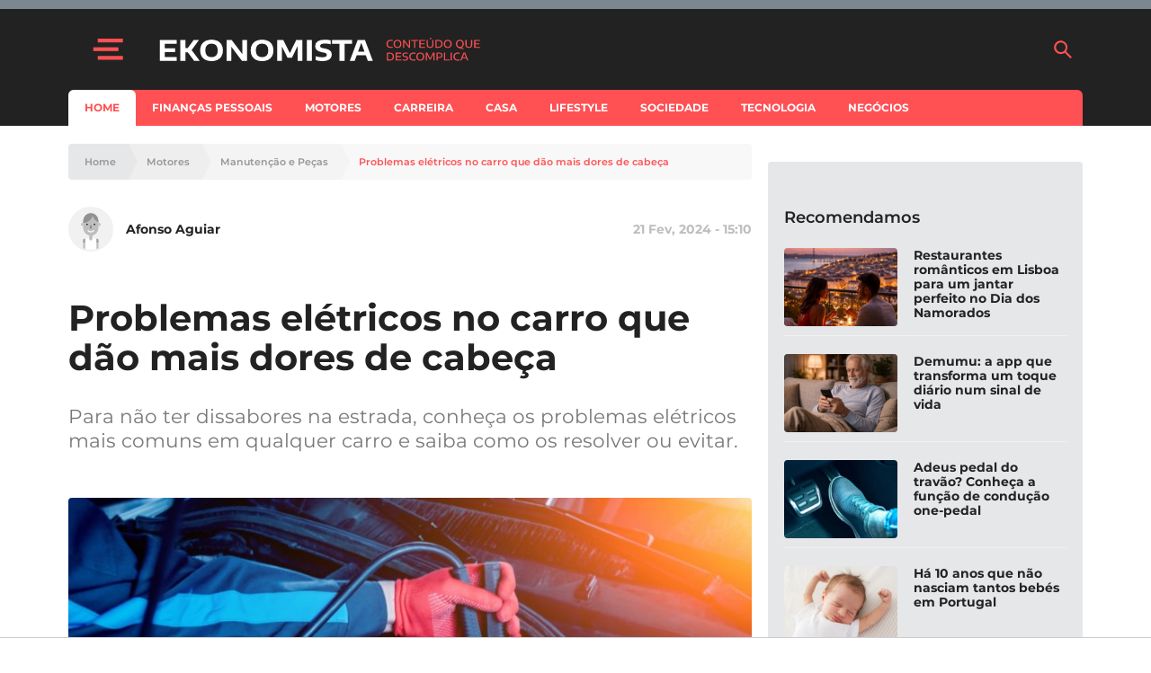

--- FILE ---
content_type: text/html; charset=UTF-8
request_url: https://www.e-konomista.pt/problemas-eletricos-no-carro/
body_size: 49962
content:
<!DOCTYPE html>
<html lang="pt-PT">
    <head>
        <meta charset="UTF-8" />
        <meta http-equiv="X-UA-Compatible" content="IE=edge">
        <meta name="viewport" content="width=device-width, initial-scale=1.0">
        <meta name="theme-color" content="#f24c51">

        <link crossorigin="anonymous" rel="shortcut icon" href="https://assets.e-konomista.pt/production/app/themes/adc-theme/Resources/images/ekonomista/favicon/frontoffice/favicon.ico">
        <link crossorigin="anonymous" rel="apple-touch-icon" sizes="180x180" href="https://assets.e-konomista.pt/production/app/themes/adc-theme/Resources/images/ekonomista/favicon/frontoffice/apple-touch-icon.png">
        <link crossorigin="anonymous" rel="icon" type="image/png" sizes="32x32" href="https://assets.e-konomista.pt/production/app/themes/adc-theme/Resources/images/ekonomista/favicon/frontoffice/favicon-32x32.png">
        <link crossorigin="anonymous" rel="icon" type="image/png" sizes="16x16" href="https://assets.e-konomista.pt/production/app/themes/adc-theme/Resources/images/ekonomista/favicon/frontoffice/favicon-16x16.png">
        <link rel="manifest" href="https://assets.e-konomista.pt/production/app/themes/adc-theme/Resources/manifest/ekonomista/site.webmanifest">
        <link rel="mask-icon" href="https://assets.e-konomista.pt/production/app/themes/adc-theme/Resources/images/ekonomista/favicon/frontoffice/safari-pinned-tab.svg" color="#f24c51">
        <meta name="msapplication-TileColor" content="#BCBEC0">

                <script async='async' src='https://securepubads.g.doubleclick.net/tag/js/gpt.js'></script>
        <script>
            var googletag = googletag || {};
            googletag.cmd = googletag.cmd || [];

            var gptAdSlots = {};
        </script>
        
                <script async src="https://pagead2.googlesyndication.com/pagead/js/adsbygoogle.js"></script>
        
        <meta name='robots' content='index, follow, max-image-preview:large, max-snippet:-1, max-video-preview:-1' />

<!-- Google Tag Manager for WordPress by gtm4wp.com -->
<script data-cfasync="false" data-pagespeed-no-defer>
	var gtm4wp_datalayer_name = "dataLayer";
	var dataLayer = dataLayer || [];
</script>
<!-- End Google Tag Manager for WordPress by gtm4wp.com -->
	<!-- This site is optimized with the Yoast SEO plugin v23.5 - https://yoast.com/wordpress/plugins/seo/ -->
	<title>Problemas elétricos no carro que dão mais dores de cabeça</title>
	<meta name="description" content="Para não ter dissabores na estrada, conheça os problemas elétricos mais comuns em qualquer carro e saiba como os resolver ou evitar." />
	<link rel="canonical" href="https://www.e-konomista.pt/problemas-eletricos-no-carro/" />
	<meta property="og:locale" content="pt_PT" />
	<meta property="og:type" content="article" />
	<meta property="og:title" content="Problemas elétricos no carro que dão mais dores de cabeça" />
	<meta property="og:description" content="Para não ter dissabores na estrada, conheça os problemas elétricos mais comuns em qualquer carro e saiba como os resolver ou evitar." />
	<meta property="og:url" content="https://www.e-konomista.pt/problemas-eletricos-no-carro/" />
	<meta property="og:site_name" content="Ekonomista" />
	<meta property="article:publisher" content="https://www.facebook.com/ekonomista.pt" />
	<meta property="article:published_time" content="2024-02-21T15:10:00+00:00" />
	<meta property="article:modified_time" content="2024-02-21T15:10:45+00:00" />
	<meta property="og:image" content="https://cdn.e-konomista.pt/uploads/2022/10/eletricos1.jpg" />
	<meta property="og:image:width" content="1400" />
	<meta property="og:image:height" content="1000" />
	<meta property="og:image:type" content="image/jpeg" />
	<meta name="author" content="Afonso Aguiar" />
	<meta name="twitter:card" content="summary_large_image" />
	<meta name="twitter:creator" content="@EKonomistapt" />
	<meta name="twitter:site" content="@EKonomistapt" />
	<meta name="twitter:label1" content="Written by" />
	<meta name="twitter:data1" content="Afonso Aguiar" />
	<meta name="twitter:label2" content="Est. reading time" />
	<meta name="twitter:data2" content="8 minutos" />
	<!-- / Yoast SEO plugin. -->


<script type='application/javascript'  id='pys-version-script'>console.log('PixelYourSite Free version 11.1.5.2');</script>
<link rel='dns-prefetch' href='//www.e-konomista.pt' />
<link rel='dns-prefetch' href='//assets.e-konomista.pt' />
<!-- www.e-konomista.pt is managing ads with Advanced Ads 2.0.16 – https://wpadvancedads.com/ --><script id="local-ready">
			window.advanced_ads_ready=function(e,a){a=a||"complete";var d=function(e){return"interactive"===a?"loading"!==e:"complete"===e};d(document.readyState)?e():document.addEventListener("readystatechange",(function(a){d(a.target.readyState)&&e()}),{once:"interactive"===a})},window.advanced_ads_ready_queue=window.advanced_ads_ready_queue||[];		</script>
		<link rel='stylesheet' id='editorskit-frontend-css' href='https://assets.e-konomista.pt/production/app/plugins/block-options/build/style.build.css?ver=new' type='text/css' media='all' />
<style id='classic-theme-styles-inline-css' type='text/css'>
/*! This file is auto-generated */
.wp-block-button__link{color:#fff;background-color:#32373c;border-radius:9999px;box-shadow:none;text-decoration:none;padding:calc(.667em + 2px) calc(1.333em + 2px);font-size:1.125em}.wp-block-file__button{background:#32373c;color:#fff;text-decoration:none}
</style>
<style id='global-styles-inline-css' type='text/css'>
:root{--wp--preset--aspect-ratio--square: 1;--wp--preset--aspect-ratio--4-3: 4/3;--wp--preset--aspect-ratio--3-4: 3/4;--wp--preset--aspect-ratio--3-2: 3/2;--wp--preset--aspect-ratio--2-3: 2/3;--wp--preset--aspect-ratio--16-9: 16/9;--wp--preset--aspect-ratio--9-16: 9/16;--wp--preset--color--black: #000000;--wp--preset--color--cyan-bluish-gray: #abb8c3;--wp--preset--color--white: #ffffff;--wp--preset--color--pale-pink: #f78da7;--wp--preset--color--vivid-red: #cf2e2e;--wp--preset--color--luminous-vivid-orange: #ff6900;--wp--preset--color--luminous-vivid-amber: #fcb900;--wp--preset--color--light-green-cyan: #7bdcb5;--wp--preset--color--vivid-green-cyan: #00d084;--wp--preset--color--pale-cyan-blue: #8ed1fc;--wp--preset--color--vivid-cyan-blue: #0693e3;--wp--preset--color--vivid-purple: #9b51e0;--wp--preset--color--222222: #222222;--wp--preset--color--8-b-9-ba-3: #8B9BA3;--wp--preset--color--cccccc: #CCCCCC;--wp--preset--color--f-8-f-8-f-8: #F8F8F8;--wp--preset--color--ffffff: #FFFFFF;--wp--preset--color--3-e-4-dbb: #3E4DBB;--wp--preset--color--ff-5053: #FF5053;--wp--preset--gradient--vivid-cyan-blue-to-vivid-purple: linear-gradient(135deg,rgba(6,147,227,1) 0%,rgb(155,81,224) 100%);--wp--preset--gradient--light-green-cyan-to-vivid-green-cyan: linear-gradient(135deg,rgb(122,220,180) 0%,rgb(0,208,130) 100%);--wp--preset--gradient--luminous-vivid-amber-to-luminous-vivid-orange: linear-gradient(135deg,rgba(252,185,0,1) 0%,rgba(255,105,0,1) 100%);--wp--preset--gradient--luminous-vivid-orange-to-vivid-red: linear-gradient(135deg,rgba(255,105,0,1) 0%,rgb(207,46,46) 100%);--wp--preset--gradient--very-light-gray-to-cyan-bluish-gray: linear-gradient(135deg,rgb(238,238,238) 0%,rgb(169,184,195) 100%);--wp--preset--gradient--cool-to-warm-spectrum: linear-gradient(135deg,rgb(74,234,220) 0%,rgb(151,120,209) 20%,rgb(207,42,186) 40%,rgb(238,44,130) 60%,rgb(251,105,98) 80%,rgb(254,248,76) 100%);--wp--preset--gradient--blush-light-purple: linear-gradient(135deg,rgb(255,206,236) 0%,rgb(152,150,240) 100%);--wp--preset--gradient--blush-bordeaux: linear-gradient(135deg,rgb(254,205,165) 0%,rgb(254,45,45) 50%,rgb(107,0,62) 100%);--wp--preset--gradient--luminous-dusk: linear-gradient(135deg,rgb(255,203,112) 0%,rgb(199,81,192) 50%,rgb(65,88,208) 100%);--wp--preset--gradient--pale-ocean: linear-gradient(135deg,rgb(255,245,203) 0%,rgb(182,227,212) 50%,rgb(51,167,181) 100%);--wp--preset--gradient--electric-grass: linear-gradient(135deg,rgb(202,248,128) 0%,rgb(113,206,126) 100%);--wp--preset--gradient--midnight: linear-gradient(135deg,rgb(2,3,129) 0%,rgb(40,116,252) 100%);--wp--preset--font-size--small: 13px;--wp--preset--font-size--medium: 20px;--wp--preset--font-size--large: 36px;--wp--preset--font-size--x-large: 42px;--wp--preset--spacing--20: 0.44rem;--wp--preset--spacing--30: 0.67rem;--wp--preset--spacing--40: 1rem;--wp--preset--spacing--50: 1.5rem;--wp--preset--spacing--60: 2.25rem;--wp--preset--spacing--70: 3.38rem;--wp--preset--spacing--80: 5.06rem;--wp--preset--shadow--natural: 6px 6px 9px rgba(0, 0, 0, 0.2);--wp--preset--shadow--deep: 12px 12px 50px rgba(0, 0, 0, 0.4);--wp--preset--shadow--sharp: 6px 6px 0px rgba(0, 0, 0, 0.2);--wp--preset--shadow--outlined: 6px 6px 0px -3px rgba(255, 255, 255, 1), 6px 6px rgba(0, 0, 0, 1);--wp--preset--shadow--crisp: 6px 6px 0px rgba(0, 0, 0, 1);}:where(.is-layout-flex){gap: 0.5em;}:where(.is-layout-grid){gap: 0.5em;}body .is-layout-flex{display: flex;}.is-layout-flex{flex-wrap: wrap;align-items: center;}.is-layout-flex > :is(*, div){margin: 0;}body .is-layout-grid{display: grid;}.is-layout-grid > :is(*, div){margin: 0;}:where(.wp-block-columns.is-layout-flex){gap: 2em;}:where(.wp-block-columns.is-layout-grid){gap: 2em;}:where(.wp-block-post-template.is-layout-flex){gap: 1.25em;}:where(.wp-block-post-template.is-layout-grid){gap: 1.25em;}.has-black-color{color: var(--wp--preset--color--black) !important;}.has-cyan-bluish-gray-color{color: var(--wp--preset--color--cyan-bluish-gray) !important;}.has-white-color{color: var(--wp--preset--color--white) !important;}.has-pale-pink-color{color: var(--wp--preset--color--pale-pink) !important;}.has-vivid-red-color{color: var(--wp--preset--color--vivid-red) !important;}.has-luminous-vivid-orange-color{color: var(--wp--preset--color--luminous-vivid-orange) !important;}.has-luminous-vivid-amber-color{color: var(--wp--preset--color--luminous-vivid-amber) !important;}.has-light-green-cyan-color{color: var(--wp--preset--color--light-green-cyan) !important;}.has-vivid-green-cyan-color{color: var(--wp--preset--color--vivid-green-cyan) !important;}.has-pale-cyan-blue-color{color: var(--wp--preset--color--pale-cyan-blue) !important;}.has-vivid-cyan-blue-color{color: var(--wp--preset--color--vivid-cyan-blue) !important;}.has-vivid-purple-color{color: var(--wp--preset--color--vivid-purple) !important;}.has-black-background-color{background-color: var(--wp--preset--color--black) !important;}.has-cyan-bluish-gray-background-color{background-color: var(--wp--preset--color--cyan-bluish-gray) !important;}.has-white-background-color{background-color: var(--wp--preset--color--white) !important;}.has-pale-pink-background-color{background-color: var(--wp--preset--color--pale-pink) !important;}.has-vivid-red-background-color{background-color: var(--wp--preset--color--vivid-red) !important;}.has-luminous-vivid-orange-background-color{background-color: var(--wp--preset--color--luminous-vivid-orange) !important;}.has-luminous-vivid-amber-background-color{background-color: var(--wp--preset--color--luminous-vivid-amber) !important;}.has-light-green-cyan-background-color{background-color: var(--wp--preset--color--light-green-cyan) !important;}.has-vivid-green-cyan-background-color{background-color: var(--wp--preset--color--vivid-green-cyan) !important;}.has-pale-cyan-blue-background-color{background-color: var(--wp--preset--color--pale-cyan-blue) !important;}.has-vivid-cyan-blue-background-color{background-color: var(--wp--preset--color--vivid-cyan-blue) !important;}.has-vivid-purple-background-color{background-color: var(--wp--preset--color--vivid-purple) !important;}.has-black-border-color{border-color: var(--wp--preset--color--black) !important;}.has-cyan-bluish-gray-border-color{border-color: var(--wp--preset--color--cyan-bluish-gray) !important;}.has-white-border-color{border-color: var(--wp--preset--color--white) !important;}.has-pale-pink-border-color{border-color: var(--wp--preset--color--pale-pink) !important;}.has-vivid-red-border-color{border-color: var(--wp--preset--color--vivid-red) !important;}.has-luminous-vivid-orange-border-color{border-color: var(--wp--preset--color--luminous-vivid-orange) !important;}.has-luminous-vivid-amber-border-color{border-color: var(--wp--preset--color--luminous-vivid-amber) !important;}.has-light-green-cyan-border-color{border-color: var(--wp--preset--color--light-green-cyan) !important;}.has-vivid-green-cyan-border-color{border-color: var(--wp--preset--color--vivid-green-cyan) !important;}.has-pale-cyan-blue-border-color{border-color: var(--wp--preset--color--pale-cyan-blue) !important;}.has-vivid-cyan-blue-border-color{border-color: var(--wp--preset--color--vivid-cyan-blue) !important;}.has-vivid-purple-border-color{border-color: var(--wp--preset--color--vivid-purple) !important;}.has-vivid-cyan-blue-to-vivid-purple-gradient-background{background: var(--wp--preset--gradient--vivid-cyan-blue-to-vivid-purple) !important;}.has-light-green-cyan-to-vivid-green-cyan-gradient-background{background: var(--wp--preset--gradient--light-green-cyan-to-vivid-green-cyan) !important;}.has-luminous-vivid-amber-to-luminous-vivid-orange-gradient-background{background: var(--wp--preset--gradient--luminous-vivid-amber-to-luminous-vivid-orange) !important;}.has-luminous-vivid-orange-to-vivid-red-gradient-background{background: var(--wp--preset--gradient--luminous-vivid-orange-to-vivid-red) !important;}.has-very-light-gray-to-cyan-bluish-gray-gradient-background{background: var(--wp--preset--gradient--very-light-gray-to-cyan-bluish-gray) !important;}.has-cool-to-warm-spectrum-gradient-background{background: var(--wp--preset--gradient--cool-to-warm-spectrum) !important;}.has-blush-light-purple-gradient-background{background: var(--wp--preset--gradient--blush-light-purple) !important;}.has-blush-bordeaux-gradient-background{background: var(--wp--preset--gradient--blush-bordeaux) !important;}.has-luminous-dusk-gradient-background{background: var(--wp--preset--gradient--luminous-dusk) !important;}.has-pale-ocean-gradient-background{background: var(--wp--preset--gradient--pale-ocean) !important;}.has-electric-grass-gradient-background{background: var(--wp--preset--gradient--electric-grass) !important;}.has-midnight-gradient-background{background: var(--wp--preset--gradient--midnight) !important;}.has-small-font-size{font-size: var(--wp--preset--font-size--small) !important;}.has-medium-font-size{font-size: var(--wp--preset--font-size--medium) !important;}.has-large-font-size{font-size: var(--wp--preset--font-size--large) !important;}.has-x-large-font-size{font-size: var(--wp--preset--font-size--x-large) !important;}
:where(.wp-block-post-template.is-layout-flex){gap: 1.25em;}:where(.wp-block-post-template.is-layout-grid){gap: 1.25em;}
:where(.wp-block-columns.is-layout-flex){gap: 2em;}:where(.wp-block-columns.is-layout-grid){gap: 2em;}
:root :where(.wp-block-pullquote){font-size: 1.5em;line-height: 1.6;}
</style>
<link rel='stylesheet' id='montserrat-font-css' href='https://assets.e-konomista.pt/production/app/themes/adc-theme/Resources/fonts/Montserrat-300.400.400i.500.600.700.css' type='text/css' media='all' />
<link rel='stylesheet' id='theme-css-css' href='https://assets.e-konomista.pt/production/app/themes/adc-theme/Build/css/theme-ekonomista.dfebdff0d108f40382e7.css' type='text/css' media='all' />
<!-- google-tag-js --><script>var adcGoogleTagParameters = {"adsProduct":"ekonomista.pt","adsLazyload":"1","adsDisclaimerText":"O artigo continua ap\u00f3s o an\u00fancio"};</script><script>!function(t){var e={};function n(r){if(e[r])return e[r].exports;var a=e[r]={i:r,l:!1,exports:{}};return t[r].call(a.exports,a,a.exports,n),a.l=!0,a.exports}n.m=t,n.c=e,n.d=function(t,e,r){n.o(t,e)||Object.defineProperty(t,e,{enumerable:!0,get:r})},n.r=function(t){"undefined"!=typeof Symbol&&Symbol.toStringTag&&Object.defineProperty(t,Symbol.toStringTag,{value:"Module"}),Object.defineProperty(t,"__esModule",{value:!0})},n.t=function(t,e){if(1&e&&(t=n(t)),8&e)return t;if(4&e&&"object"==typeof t&&t&&t.__esModule)return t;var r=Object.create(null);if(n.r(r),Object.defineProperty(r,"default",{enumerable:!0,value:t}),2&e&&"string"!=typeof t)for(var a in t)n.d(r,a,function(e){return t[e]}.bind(null,a));return r},n.n=function(t){var e=t&&t.__esModule?function(){return t.default}:function(){return t};return n.d(e,"a",e),e},n.o=function(t,e){return Object.prototype.hasOwnProperty.call(t,e)},n.p="",n(n.s=467)}([,function(t,e){t.exports=function(t){try{return!!t()}catch(t){return!0}}},function(t,e,n){var r=n(3),a=n(46).f,o=n(23),i=n(31),c=n(48),u=n(90),s=n(102);t.exports=function(t,e){var n,l,f,d,p,g=t.target,h=t.global,v=t.stat;if(n=h?r:v?r[g]||c(g,{}):(r[g]||{}).prototype)for(l in e){if(d=e[l],f=t.noTargetGet?(p=a(n,l))&&p.value:n[l],!s(h?l:g+(v?".":"#")+l,t.forced)&&void 0!==f){if(typeof d==typeof f)continue;u(d,f)}(t.sham||f&&f.sham)&&o(d,"sham",!0),i(n,l,d,t)}}},function(t,e,n){(function(e){var n=function(t){return t&&t.Math==Math&&t};t.exports=n("object"==typeof globalThis&&globalThis)||n("object"==typeof window&&window)||n("object"==typeof self&&self)||n("object"==typeof e&&e)||Function("return this")()}).call(this,n(56))},function(t,e,n){var r=n(3),a=n(51),o=n(8),i=n(52),c=n(53),u=n(92),s=a("wks"),l=r.Symbol,f=u?l:l&&l.withoutSetter||i;t.exports=function(t){return o(s,t)||(c&&o(l,t)?s[t]=l[t]:s[t]=f("Symbol."+t)),s[t]}},function(t,e,n){"use strict";var r=n(2),a=n(3),o=n(37),i=n(49),c=n(9),u=n(53),s=n(92),l=n(1),f=n(8),d=n(44),p=n(18),g=n(17),h=n(26),v=n(28),y=n(41),m=n(34),b=n(61),w=n(68),x=n(58),S=n(148),A=n(60),E=n(46),L=n(22),k=n(57),O=n(23),_=n(31),P=n(51),T=n(50),R=n(43),I=n(52),j=n(4),U=n(111),C=n(112),M=n(87),N=n(42),D=n(96).forEach,z=T("hidden"),B=j("toPrimitive"),F=N.set,q=N.getterFor("Symbol"),$=Object.prototype,G=a.Symbol,V=o("JSON","stringify"),H=E.f,Y=L.f,K=S.f,J=k.f,W=P("symbols"),X=P("op-symbols"),Z=P("string-to-symbol-registry"),Q=P("symbol-to-string-registry"),tt=P("wks"),et=a.QObject,nt=!et||!et.prototype||!et.prototype.findChild,rt=c&&l((function(){return 7!=b(Y({},"a",{get:function(){return Y(this,"a",{value:7}).a}})).a}))?function(t,e,n){var r=H($,e);r&&delete $[e],Y(t,e,n),r&&t!==$&&Y($,e,r)}:Y,at=function(t,e){var n=W[t]=b(G.prototype);return F(n,{type:"Symbol",tag:t,description:e}),c||(n.description=e),n},ot=s?function(t){return"symbol"==typeof t}:function(t){return Object(t)instanceof G},it=function(t,e,n){t===$&&it(X,e,n),g(t);var r=y(e,!0);return g(n),f(W,r)?(n.enumerable?(f(t,z)&&t[z][r]&&(t[z][r]=!1),n=b(n,{enumerable:m(0,!1)})):(f(t,z)||Y(t,z,m(1,{})),t[z][r]=!0),rt(t,r,n)):Y(t,r,n)},ct=function(t,e){g(t);var n=v(e),r=w(n).concat(ft(n));return D(r,(function(e){c&&!ut.call(n,e)||it(t,e,n[e])})),t},ut=function(t){var e=y(t,!0),n=J.call(this,e);return!(this===$&&f(W,e)&&!f(X,e))&&(!(n||!f(this,e)||!f(W,e)||f(this,z)&&this[z][e])||n)},st=function(t,e){var n=v(t),r=y(e,!0);if(n!==$||!f(W,r)||f(X,r)){var a=H(n,r);return!a||!f(W,r)||f(n,z)&&n[z][r]||(a.enumerable=!0),a}},lt=function(t){var e=K(v(t)),n=[];return D(e,(function(t){f(W,t)||f(R,t)||n.push(t)})),n},ft=function(t){var e=t===$,n=K(e?X:v(t)),r=[];return D(n,(function(t){!f(W,t)||e&&!f($,t)||r.push(W[t])})),r};(u||(_((G=function(){if(this instanceof G)throw TypeError("Symbol is not a constructor");var t=arguments.length&&void 0!==arguments[0]?String(arguments[0]):void 0,e=I(t),n=function(t){this===$&&n.call(X,t),f(this,z)&&f(this[z],e)&&(this[z][e]=!1),rt(this,e,m(1,t))};return c&&nt&&rt($,e,{configurable:!0,set:n}),at(e,t)}).prototype,"toString",(function(){return q(this).tag})),_(G,"withoutSetter",(function(t){return at(I(t),t)})),k.f=ut,L.f=it,E.f=st,x.f=S.f=lt,A.f=ft,U.f=function(t){return at(j(t),t)},c&&(Y(G.prototype,"description",{configurable:!0,get:function(){return q(this).description}}),i||_($,"propertyIsEnumerable",ut,{unsafe:!0}))),r({global:!0,wrap:!0,forced:!u,sham:!u},{Symbol:G}),D(w(tt),(function(t){C(t)})),r({target:"Symbol",stat:!0,forced:!u},{for:function(t){var e=String(t);if(f(Z,e))return Z[e];var n=G(e);return Z[e]=n,Q[n]=e,n},keyFor:function(t){if(!ot(t))throw TypeError(t+" is not a symbol");if(f(Q,t))return Q[t]},useSetter:function(){nt=!0},useSimple:function(){nt=!1}}),r({target:"Object",stat:!0,forced:!u,sham:!c},{create:function(t,e){return void 0===e?b(t):ct(b(t),e)},defineProperty:it,defineProperties:ct,getOwnPropertyDescriptor:st}),r({target:"Object",stat:!0,forced:!u},{getOwnPropertyNames:lt,getOwnPropertySymbols:ft}),r({target:"Object",stat:!0,forced:l((function(){A.f(1)}))},{getOwnPropertySymbols:function(t){return A.f(h(t))}}),V)&&r({target:"JSON",stat:!0,forced:!u||l((function(){var t=G();return"[null]"!=V([t])||"{}"!=V({a:t})||"{}"!=V(Object(t))}))},{stringify:function(t,e,n){for(var r,a=[t],o=1;arguments.length>o;)a.push(arguments[o++]);if(r=e,(p(e)||void 0!==t)&&!ot(t))return d(e)||(e=function(t,e){if("function"==typeof r&&(e=r.call(this,t,e)),!ot(e))return e}),a[1]=e,V.apply(null,a)}});G.prototype[B]||O(G.prototype,B,G.prototype.valueOf),M(G,"Symbol"),R[z]=!0},function(t,e,n){var r=n(2),a=n(9);r({target:"Object",stat:!0,forced:!a,sham:!a},{defineProperty:n(22).f})},function(t,e,n){"use strict";var r=n(28),a=n(113),o=n(54),i=n(42),c=n(114),u=i.set,s=i.getterFor("Array Iterator");t.exports=c(Array,"Array",(function(t,e){u(this,{type:"Array Iterator",target:r(t),index:0,kind:e})}),(function(){var t=s(this),e=t.target,n=t.kind,r=t.index++;return!e||r>=e.length?(t.target=void 0,{value:void 0,done:!0}):"keys"==n?{value:r,done:!1}:"values"==n?{value:e[r],done:!1}:{value:[r,e[r]],done:!1}}),"values"),o.Arguments=o.Array,a("keys"),a("values"),a("entries")},function(t,e){var n={}.hasOwnProperty;t.exports=function(t,e){return n.call(t,e)}},function(t,e,n){var r=n(1);t.exports=!r((function(){return 7!=Object.defineProperty({},1,{get:function(){return 7}})[1]}))},function(t,e,n){var r=n(31),a=Date.prototype,o=a.toString,i=a.getTime;new Date(NaN)+""!="Invalid Date"&&r(a,"toString",(function(){var t=i.call(this);return t==t?o.call(this):"Invalid Date"}))},function(t,e,n){"use strict";var r=n(31),a=n(17),o=n(1),i=n(84),c=RegExp.prototype,u=c.toString,s=o((function(){return"/a/b"!=u.call({source:"a",flags:"b"})})),l="toString"!=u.name;(s||l)&&r(RegExp.prototype,"toString",(function(){var t=a(this),e=String(t.source),n=t.flags;return"/"+e+"/"+String(void 0===n&&t instanceof RegExp&&!("flags"in c)?i.call(t):n)}),{unsafe:!0})},function(t,e,n){"use strict";var r=n(86).charAt,a=n(42),o=n(114),i=a.set,c=a.getterFor("String Iterator");o(String,"String",(function(t){i(this,{type:"String Iterator",string:String(t),index:0})}),(function(){var t,e=c(this),n=e.string,a=e.index;return a>=n.length?{value:void 0,done:!0}:(t=r(n,a),e.index+=t.length,{value:t,done:!1})}))},function(t,e,n){"use strict";var r=n(2),a=n(9),o=n(3),i=n(8),c=n(18),u=n(22).f,s=n(90),l=o.Symbol;if(a&&"function"==typeof l&&(!("description"in l.prototype)||void 0!==l().description)){var f={},d=function(){var t=arguments.length<1||void 0===arguments[0]?void 0:String(arguments[0]),e=this instanceof d?new l(t):void 0===t?l():l(t);return""===t&&(f[e]=!0),e};s(d,l);var p=d.prototype=l.prototype;p.constructor=d;var g=p.toString,h="Symbol(test)"==String(l("test")),v=/^Symbol\((.*)\)[^)]+$/;u(p,"description",{configurable:!0,get:function(){var t=c(this)?this.valueOf():this,e=g.call(t);if(i(f,t))return"";var n=h?e.slice(7,-1):e.replace(v,"$1");return""===n?void 0:n}}),r({global:!0,forced:!0},{Symbol:d})}},function(t,e,n){n(112)("iterator")},function(t,e,n){var r=n(98),a=n(31),o=n(151);r||a(Object.prototype,"toString",o,{unsafe:!0})},function(t,e,n){var r=n(3),a=n(133),o=n(7),i=n(23),c=n(4),u=c("iterator"),s=c("toStringTag"),l=o.values;for(var f in a){var d=r[f],p=d&&d.prototype;if(p){if(p[u]!==l)try{i(p,u,l)}catch(t){p[u]=l}if(p[s]||i(p,s,f),a[f])for(var g in o)if(p[g]!==o[g])try{i(p,g,o[g])}catch(t){p[g]=o[g]}}}},function(t,e,n){var r=n(18);t.exports=function(t){if(!r(t))throw TypeError(String(t)+" is not an object");return t}},function(t,e){t.exports=function(t){return"object"==typeof t?null!==t:"function"==typeof t}},,,,function(t,e,n){var r=n(9),a=n(70),o=n(17),i=n(41),c=Object.defineProperty;e.f=r?c:function(t,e,n){if(o(t),e=i(e,!0),o(n),a)try{return c(t,e,n)}catch(t){}if("get"in n||"set"in n)throw TypeError("Accessors not supported");return"value"in n&&(t[e]=n.value),t}},function(t,e,n){var r=n(9),a=n(22),o=n(34);t.exports=r?function(t,e,n){return a.f(t,e,o(1,n))}:function(t,e,n){return t[e]=n,t}},,,function(t,e,n){var r=n(29);t.exports=function(t){return Object(r(t))}},,function(t,e,n){var r=n(47),a=n(29);t.exports=function(t){return r(a(t))}},function(t,e){t.exports=function(t){if(null==t)throw TypeError("Can't call method on "+t);return t}},function(t,e,n){var r=n(35),a=Math.min;t.exports=function(t){return t>0?a(r(t),9007199254740991):0}},function(t,e,n){var r=n(3),a=n(23),o=n(8),i=n(48),c=n(71),u=n(42),s=u.get,l=u.enforce,f=String(String).split("String");(t.exports=function(t,e,n,c){var u=!!c&&!!c.unsafe,s=!!c&&!!c.enumerable,d=!!c&&!!c.noTargetGet;"function"==typeof n&&("string"!=typeof e||o(n,"name")||a(n,"name",e),l(n).source=f.join("string"==typeof e?e:"")),t!==r?(u?!d&&t[e]&&(s=!0):delete t[e],s?t[e]=n:a(t,e,n)):s?t[e]=n:i(e,n)})(Function.prototype,"toString",(function(){return"function"==typeof this&&s(this).source||c(this)}))},function(t,e,n){var r=n(9),a=n(22).f,o=Function.prototype,i=o.toString,c=/^\s*function ([^ (]*)/;r&&!("name"in o)&&a(o,"name",{configurable:!0,get:function(){try{return i.call(this).match(c)[1]}catch(t){return""}}})},,function(t,e){t.exports=function(t,e){return{enumerable:!(1&t),configurable:!(2&t),writable:!(4&t),value:e}}},function(t,e){var n=Math.ceil,r=Math.floor;t.exports=function(t){return isNaN(t=+t)?0:(t>0?r:n)(t)}},function(t,e){var n={}.toString;t.exports=function(t){return n.call(t).slice(8,-1)}},function(t,e,n){var r=n(91),a=n(3),o=function(t){return"function"==typeof t?t:void 0};t.exports=function(t,e){return arguments.length<2?o(r[t])||o(a[t]):r[t]&&r[t][e]||a[t]&&a[t][e]}},,,function(t,e,n){"use strict";var r,a,o=n(84),i=n(103),c=RegExp.prototype.exec,u=String.prototype.replace,s=c,l=(r=/a/,a=/b*/g,c.call(r,"a"),c.call(a,"a"),0!==r.lastIndex||0!==a.lastIndex),f=i.UNSUPPORTED_Y||i.BROKEN_CARET,d=void 0!==/()??/.exec("")[1];(l||d||f)&&(s=function(t){var e,n,r,a,i=this,s=f&&i.sticky,p=o.call(i),g=i.source,h=0,v=t;return s&&(-1===(p=p.replace("y","")).indexOf("g")&&(p+="g"),v=String(t).slice(i.lastIndex),i.lastIndex>0&&(!i.multiline||i.multiline&&"\n"!==t[i.lastIndex-1])&&(g="(?: "+g+")",v=" "+v,h++),n=new RegExp("^(?:"+g+")",p)),d&&(n=new RegExp("^"+g+"$(?!\\s)",p)),l&&(e=i.lastIndex),r=c.call(s?n:i,v),s?r?(r.input=r.input.slice(h),r[0]=r[0].slice(h),r.index=i.lastIndex,i.lastIndex+=r[0].length):i.lastIndex=0:l&&r&&(i.lastIndex=i.global?r.index+r[0].length:e),d&&r&&r.length>1&&u.call(r[0],n,(function(){for(a=1;a<arguments.length-2;a++)void 0===arguments[a]&&(r[a]=void 0)})),r}),t.exports=s},function(t,e,n){var r=n(18);t.exports=function(t,e){if(!r(t))return t;var n,a;if(e&&"function"==typeof(n=t.toString)&&!r(a=n.call(t)))return a;if("function"==typeof(n=t.valueOf)&&!r(a=n.call(t)))return a;if(!e&&"function"==typeof(n=t.toString)&&!r(a=n.call(t)))return a;throw TypeError("Can't convert object to primitive value")}},function(t,e,n){var r,a,o,i=n(106),c=n(3),u=n(18),s=n(23),l=n(8),f=n(50),d=n(43),p=c.WeakMap;if(i){var g=new p,h=g.get,v=g.has,y=g.set;r=function(t,e){return y.call(g,t,e),e},a=function(t){return h.call(g,t)||{}},o=function(t){return v.call(g,t)}}else{var m=f("state");d[m]=!0,r=function(t,e){return s(t,m,e),e},a=function(t){return l(t,m)?t[m]:{}},o=function(t){return l(t,m)}}t.exports={set:r,get:a,has:o,enforce:function(t){return o(t)?a(t):r(t,{})},getterFor:function(t){return function(e){var n;if(!u(e)||(n=a(e)).type!==t)throw TypeError("Incompatible receiver, "+t+" required");return n}}}},function(t,e){t.exports={}},function(t,e,n){var r=n(36);t.exports=Array.isArray||function(t){return"Array"==r(t)}},function(t,e,n){"use strict";var r=n(2),a=n(40);r({target:"RegExp",proto:!0,forced:/./.exec!==a},{exec:a})},function(t,e,n){var r=n(9),a=n(57),o=n(34),i=n(28),c=n(41),u=n(8),s=n(70),l=Object.getOwnPropertyDescriptor;e.f=r?l:function(t,e){if(t=i(t),e=c(e,!0),s)try{return l(t,e)}catch(t){}if(u(t,e))return o(!a.f.call(t,e),t[e])}},function(t,e,n){var r=n(1),a=n(36),o="".split;t.exports=r((function(){return!Object("z").propertyIsEnumerable(0)}))?function(t){return"String"==a(t)?o.call(t,""):Object(t)}:Object},function(t,e,n){var r=n(3),a=n(23);t.exports=function(t,e){try{a(r,t,e)}catch(n){r[t]=e}return e}},function(t,e){t.exports=!1},function(t,e,n){var r=n(51),a=n(52),o=r("keys");t.exports=function(t){return o[t]||(o[t]=a(t))}},function(t,e,n){var r=n(49),a=n(72);(t.exports=function(t,e){return a[t]||(a[t]=void 0!==e?e:{})})("versions",[]).push({version:"3.6.5",mode:r?"pure":"global",copyright:"© 2020 Denis Pushkarev (zloirock.ru)"})},function(t,e){var n=0,r=Math.random();t.exports=function(t){return"Symbol("+String(void 0===t?"":t)+")_"+(++n+r).toString(36)}},function(t,e,n){var r=n(1);t.exports=!!Object.getOwnPropertySymbols&&!r((function(){return!String(Symbol())}))},function(t,e){t.exports={}},,function(t,e){var n;n=function(){return this}();try{n=n||new Function("return this")()}catch(t){"object"==typeof window&&(n=window)}t.exports=n},function(t,e,n){"use strict";var r={}.propertyIsEnumerable,a=Object.getOwnPropertyDescriptor,o=a&&!r.call({1:2},1);e.f=o?function(t){var e=a(this,t);return!!e&&e.enumerable}:r},function(t,e,n){var r=n(82),a=n(59).concat("length","prototype");e.f=Object.getOwnPropertyNames||function(t){return r(t,a)}},function(t,e){t.exports=["constructor","hasOwnProperty","isPrototypeOf","propertyIsEnumerable","toLocaleString","toString","valueOf"]},function(t,e){e.f=Object.getOwnPropertySymbols},function(t,e,n){var r,a=n(17),o=n(131),i=n(59),c=n(43),u=n(147),s=n(89),l=n(50),f=l("IE_PROTO"),d=function(){},p=function(t){return"<script>"+t+"<\/script>"},g=function(){try{r=document.domain&&new ActiveXObject("htmlfile")}catch(t){}var t,e;g=r?function(t){t.write(p("")),t.close();var e=t.parentWindow.Object;return t=null,e}(r):((e=s("iframe")).style.display="none",u.appendChild(e),e.src=String("javascript:"),(t=e.contentWindow.document).open(),t.write(p("document.F=Object")),t.close(),t.F);for(var n=i.length;n--;)delete g.prototype[i[n]];return g()};c[f]=!0,t.exports=Object.create||function(t,e){var n;return null!==t?(d.prototype=a(t),n=new d,d.prototype=null,n[f]=t):n=g(),void 0===e?n:o(n,e)}},function(t,e){t.exports=function(t){if("function"!=typeof t)throw TypeError(String(t)+" is not a function");return t}},function(t,e,n){var r=n(2),a=n(139);r({target:"Array",stat:!0,forced:!n(155)((function(t){Array.from(t)}))},{from:a})},function(t,e,n){var r=n(9),a=n(1),o=n(8),i=Object.defineProperty,c={},u=function(t){throw t};t.exports=function(t,e){if(o(c,t))return c[t];e||(e={});var n=[][t],s=!!o(e,"ACCESSORS")&&e.ACCESSORS,l=o(e,0)?e[0]:u,f=o(e,1)?e[1]:void 0;return c[t]=!!n&&!a((function(){if(s&&!r)return!0;var t={length:-1};s?i(t,1,{enumerable:!0,get:u}):t[1]=1,n.call(t,l,f)}))}},function(t,e,n){"use strict";var r=n(2),a=n(1),o=n(44),i=n(18),c=n(26),u=n(30),s=n(69),l=n(93),f=n(78),d=n(4),p=n(99),g=d("isConcatSpreadable"),h=p>=51||!a((function(){var t=[];return t[g]=!1,t.concat()[0]!==t})),v=f("concat"),y=function(t){if(!i(t))return!1;var e=t[g];return void 0!==e?!!e:o(t)};r({target:"Array",proto:!0,forced:!h||!v},{concat:function(t){var e,n,r,a,o,i=c(this),f=l(i,0),d=0;for(e=-1,r=arguments.length;e<r;e++)if(y(o=-1===e?i:arguments[e])){if(d+(a=u(o.length))>9007199254740991)throw TypeError("Maximum allowed index exceeded");for(n=0;n<a;n++,d++)n in o&&s(f,d,o[n])}else{if(d>=9007199254740991)throw TypeError("Maximum allowed index exceeded");s(f,d++,o)}return f.length=d,f}})},,,function(t,e,n){var r=n(82),a=n(59);t.exports=Object.keys||function(t){return r(t,a)}},function(t,e,n){"use strict";var r=n(41),a=n(22),o=n(34);t.exports=function(t,e,n){var i=r(e);i in t?a.f(t,i,o(0,n)):t[i]=n}},function(t,e,n){var r=n(9),a=n(1),o=n(89);t.exports=!r&&!a((function(){return 7!=Object.defineProperty(o("div"),"a",{get:function(){return 7}}).a}))},function(t,e,n){var r=n(72),a=Function.toString;"function"!=typeof r.inspectSource&&(r.inspectSource=function(t){return a.call(t)}),t.exports=r.inspectSource},function(t,e,n){var r=n(3),a=n(48),o=r["__core-js_shared__"]||a("__core-js_shared__",{});t.exports=o},function(t,e,n){var r=n(35),a=Math.max,o=Math.min;t.exports=function(t,e){var n=r(t);return n<0?a(n+e,0):o(n,e)}},function(t,e,n){"use strict";n(45);var r=n(31),a=n(1),o=n(4),i=n(40),c=n(23),u=o("species"),s=!a((function(){var t=/./;return t.exec=function(){var t=[];return t.groups={a:"7"},t},"7"!=="".replace(t,"$<a>")})),l="$0"==="a".replace(/./,"$0"),f=o("replace"),d=!!/./[f]&&""===/./[f]("a","$0"),p=!a((function(){var t=/(?:)/,e=t.exec;t.exec=function(){return e.apply(this,arguments)};var n="ab".split(t);return 2!==n.length||"a"!==n[0]||"b"!==n[1]}));t.exports=function(t,e,n,f){var g=o(t),h=!a((function(){var e={};return e[g]=function(){return 7},7!=""[t](e)})),v=h&&!a((function(){var e=!1,n=/a/;return"split"===t&&((n={}).constructor={},n.constructor[u]=function(){return n},n.flags="",n[g]=/./[g]),n.exec=function(){return e=!0,null},n[g](""),!e}));if(!h||!v||"replace"===t&&(!s||!l||d)||"split"===t&&!p){var y=/./[g],m=n(g,""[t],(function(t,e,n,r,a){return e.exec===i?h&&!a?{done:!0,value:y.call(e,n,r)}:{done:!0,value:t.call(n,e,r)}:{done:!1}}),{REPLACE_KEEPS_$0:l,REGEXP_REPLACE_SUBSTITUTES_UNDEFINED_CAPTURE:d}),b=m[0],w=m[1];r(String.prototype,t,b),r(RegExp.prototype,g,2==e?function(t,e){return w.call(t,this,e)}:function(t){return w.call(t,this)})}f&&c(RegExp.prototype[g],"sham",!0)}},function(t,e,n){var r=n(36),a=n(40);t.exports=function(t,e){var n=t.exec;if("function"==typeof n){var o=n.call(t,e);if("object"!=typeof o)throw TypeError("RegExp exec method returned something other than an Object or null");return o}if("RegExp"!==r(t))throw TypeError("RegExp#exec called on incompatible receiver");return a.call(t,e)}},function(t,e,n){n(2)({target:"Array",stat:!0},{isArray:n(44)})},function(t,e,n){"use strict";var r=n(2),a=n(18),o=n(44),i=n(73),c=n(30),u=n(28),s=n(69),l=n(4),f=n(78),d=n(64),p=f("slice"),g=d("slice",{ACCESSORS:!0,0:0,1:2}),h=l("species"),v=[].slice,y=Math.max;r({target:"Array",proto:!0,forced:!p||!g},{slice:function(t,e){var n,r,l,f=u(this),d=c(f.length),p=i(t,d),g=i(void 0===e?d:e,d);if(o(f)&&("function"!=typeof(n=f.constructor)||n!==Array&&!o(n.prototype)?a(n)&&null===(n=n[h])&&(n=void 0):n=void 0,n===Array||void 0===n))return v.call(f,p,g);for(r=new(void 0===n?Array:n)(y(g-p,0)),l=0;p<g;p++,l++)p in f&&s(r,l,f[p]);return r.length=l,r}})},function(t,e,n){var r=n(1),a=n(4),o=n(99),i=a("species");t.exports=function(t){return o>=51||!r((function(){var e=[];return(e.constructor={})[i]=function(){return{foo:1}},1!==e[t](Boolean).foo}))}},,,,function(t,e,n){var r=n(8),a=n(28),o=n(83).indexOf,i=n(43);t.exports=function(t,e){var n,c=a(t),u=0,s=[];for(n in c)!r(i,n)&&r(c,n)&&s.push(n);for(;e.length>u;)r(c,n=e[u++])&&(~o(s,n)||s.push(n));return s}},function(t,e,n){var r=n(28),a=n(30),o=n(73),i=function(t){return function(e,n,i){var c,u=r(e),s=a(u.length),l=o(i,s);if(t&&n!=n){for(;s>l;)if((c=u[l++])!=c)return!0}else for(;s>l;l++)if((t||l in u)&&u[l]===n)return t||l||0;return!t&&-1}};t.exports={includes:i(!0),indexOf:i(!1)}},function(t,e,n){"use strict";var r=n(17);t.exports=function(){var t=r(this),e="";return t.global&&(e+="g"),t.ignoreCase&&(e+="i"),t.multiline&&(e+="m"),t.dotAll&&(e+="s"),t.unicode&&(e+="u"),t.sticky&&(e+="y"),e}},function(t,e,n){"use strict";var r=n(86).charAt;t.exports=function(t,e,n){return e+(n?r(t,e).length:1)}},function(t,e,n){var r=n(35),a=n(29),o=function(t){return function(e,n){var o,i,c=String(a(e)),u=r(n),s=c.length;return u<0||u>=s?t?"":void 0:(o=c.charCodeAt(u))<55296||o>56319||u+1===s||(i=c.charCodeAt(u+1))<56320||i>57343?t?c.charAt(u):o:t?c.slice(u,u+2):i-56320+(o-55296<<10)+65536}};t.exports={codeAt:o(!1),charAt:o(!0)}},function(t,e,n){var r=n(22).f,a=n(8),o=n(4)("toStringTag");t.exports=function(t,e,n){t&&!a(t=n?t:t.prototype,o)&&r(t,o,{configurable:!0,value:e})}},,function(t,e,n){var r=n(3),a=n(18),o=r.document,i=a(o)&&a(o.createElement);t.exports=function(t){return i?o.createElement(t):{}}},function(t,e,n){var r=n(8),a=n(101),o=n(46),i=n(22);t.exports=function(t,e){for(var n=a(e),c=i.f,u=o.f,s=0;s<n.length;s++){var l=n[s];r(t,l)||c(t,l,u(e,l))}}},function(t,e,n){var r=n(3);t.exports=r},function(t,e,n){var r=n(53);t.exports=r&&!Symbol.sham&&"symbol"==typeof Symbol.iterator},function(t,e,n){var r=n(18),a=n(44),o=n(4)("species");t.exports=function(t,e){var n;return a(t)&&("function"!=typeof(n=t.constructor)||n!==Array&&!a(n.prototype)?r(n)&&null===(n=n[o])&&(n=void 0):n=void 0),new(void 0===n?Array:n)(0===e?0:e)}},,function(t,e,n){"use strict";var r=n(74),a=n(17),o=n(26),i=n(30),c=n(35),u=n(29),s=n(85),l=n(75),f=Math.max,d=Math.min,p=Math.floor,g=/\$([$&'`]|\d\d?|<[^>]*>)/g,h=/\$([$&'`]|\d\d?)/g;r("replace",2,(function(t,e,n,r){var v=r.REGEXP_REPLACE_SUBSTITUTES_UNDEFINED_CAPTURE,y=r.REPLACE_KEEPS_$0,m=v?"$":"$0";return[function(n,r){var a=u(this),o=null==n?void 0:n[t];return void 0!==o?o.call(n,a,r):e.call(String(a),n,r)},function(t,r){if(!v&&y||"string"==typeof r&&-1===r.indexOf(m)){var o=n(e,t,this,r);if(o.done)return o.value}var u=a(t),p=String(this),g="function"==typeof r;g||(r=String(r));var h=u.global;if(h){var w=u.unicode;u.lastIndex=0}for(var x=[];;){var S=l(u,p);if(null===S)break;if(x.push(S),!h)break;""===String(S[0])&&(u.lastIndex=s(p,i(u.lastIndex),w))}for(var A,E="",L=0,k=0;k<x.length;k++){S=x[k];for(var O=String(S[0]),_=f(d(c(S.index),p.length),0),P=[],T=1;T<S.length;T++)P.push(void 0===(A=S[T])?A:String(A));var R=S.groups;if(g){var I=[O].concat(P,_,p);void 0!==R&&I.push(R);var j=String(r.apply(void 0,I))}else j=b(O,p,_,P,R,r);_>=L&&(E+=p.slice(L,_)+j,L=_+O.length)}return E+p.slice(L)}];function b(t,n,r,a,i,c){var u=r+t.length,s=a.length,l=h;return void 0!==i&&(i=o(i),l=g),e.call(c,l,(function(e,o){var c;switch(o.charAt(0)){case"$":return"$";case"&":return t;case"`":return n.slice(0,r);case"'":return n.slice(u);case"<":c=i[o.slice(1,-1)];break;default:var l=+o;if(0===l)return e;if(l>s){var f=p(l/10);return 0===f?e:f<=s?void 0===a[f-1]?o.charAt(1):a[f-1]+o.charAt(1):e}c=a[l-1]}return void 0===c?"":c}))}}))},function(t,e,n){var r=n(97),a=n(47),o=n(26),i=n(30),c=n(93),u=[].push,s=function(t){var e=1==t,n=2==t,s=3==t,l=4==t,f=6==t,d=5==t||f;return function(p,g,h,v){for(var y,m,b=o(p),w=a(b),x=r(g,h,3),S=i(w.length),A=0,E=v||c,L=e?E(p,S):n?E(p,0):void 0;S>A;A++)if((d||A in w)&&(m=x(y=w[A],A,b),t))if(e)L[A]=m;else if(m)switch(t){case 3:return!0;case 5:return y;case 6:return A;case 2:u.call(L,y)}else if(l)return!1;return f?-1:s||l?l:L}};t.exports={forEach:s(0),map:s(1),filter:s(2),some:s(3),every:s(4),find:s(5),findIndex:s(6)}},function(t,e,n){var r=n(62);t.exports=function(t,e,n){if(r(t),void 0===e)return t;switch(n){case 0:return function(){return t.call(e)};case 1:return function(n){return t.call(e,n)};case 2:return function(n,r){return t.call(e,n,r)};case 3:return function(n,r,a){return t.call(e,n,r,a)}}return function(){return t.apply(e,arguments)}}},function(t,e,n){var r={};r[n(4)("toStringTag")]="z",t.exports="[object z]"===String(r)},function(t,e,n){var r,a,o=n(3),i=n(117),c=o.process,u=c&&c.versions,s=u&&u.v8;s?a=(r=s.split("."))[0]+r[1]:i&&(!(r=i.match(/Edge\/(\d+)/))||r[1]>=74)&&(r=i.match(/Chrome\/(\d+)/))&&(a=r[1]),t.exports=a&&+a},,function(t,e,n){var r=n(37),a=n(58),o=n(60),i=n(17);t.exports=r("Reflect","ownKeys")||function(t){var e=a.f(i(t)),n=o.f;return n?e.concat(n(t)):e}},function(t,e,n){var r=n(1),a=/#|\.prototype\./,o=function(t,e){var n=c[i(t)];return n==s||n!=u&&("function"==typeof e?r(e):!!e)},i=o.normalize=function(t){return String(t).replace(a,".").toLowerCase()},c=o.data={},u=o.NATIVE="N",s=o.POLYFILL="P";t.exports=o},function(t,e,n){"use strict";var r=n(1);function a(t,e){return RegExp(t,e)}e.UNSUPPORTED_Y=r((function(){var t=a("a","y");return t.lastIndex=2,null!=t.exec("abcd")})),e.BROKEN_CARET=r((function(){var t=a("^r","gy");return t.lastIndex=2,null!=t.exec("str")}))},function(t,e,n){var r=n(8),a=n(26),o=n(50),i=n(132),c=o("IE_PROTO"),u=Object.prototype;t.exports=i?Object.getPrototypeOf:function(t){return t=a(t),r(t,c)?t[c]:"function"==typeof t.constructor&&t instanceof t.constructor?t.constructor.prototype:t instanceof Object?u:null}},function(t,e,n){"use strict";var r=n(1);t.exports=function(t,e){var n=[][t];return!!n&&r((function(){n.call(null,e||function(){throw 1},1)}))}},function(t,e,n){var r=n(3),a=n(71),o=r.WeakMap;t.exports="function"==typeof o&&/native code/.test(a(o))},function(t,e,n){var r=n(98),a=n(36),o=n(4)("toStringTag"),i="Arguments"==a(function(){return arguments}());t.exports=r?a:function(t){var e,n,r;return void 0===t?"Undefined":null===t?"Null":"string"==typeof(n=function(t,e){try{return t[e]}catch(t){}}(e=Object(t),o))?n:i?a(e):"Object"==(r=a(e))&&"function"==typeof e.callee?"Arguments":r}},,,function(t,e,n){"use strict";n.d(e,"a",(function(){return a}));n(6);function r(t,e){for(var n=0;n<e.length;n++){var r=e[n];r.enumerable=r.enumerable||!1,r.configurable=!0,"value"in r&&(r.writable=!0),Object.defineProperty(t,r.key,r)}}var a=function(){function t(){!function(t,e){if(!(t instanceof e))throw new TypeError("Cannot call a class as a function")}(this,t)}var e,n,a;return e=t,a=[{key:"isMobileM",value:function(){return window.matchMedia("(max-width: ".concat(424,"px)")).matches}},{key:"isMobileL",value:function(){return window.matchMedia("(min-width: ".concat(425,"px) and (max-width: ").concat(767,"px)")).matches}},{key:"isTablet",value:function(){return window.matchMedia("(min-width: ".concat(768,"px) and (max-width: ").concat(1279,"px)")).matches}},{key:"isDesktop",value:function(){return window.matchMedia("(min-width: ".concat(1280,"px)")).matches}},{key:"isHandheld",value:function(){return window.matchMedia("(max-width: ".concat(1279,"px)")).matches}}],(n=null)&&r(e.prototype,n),a&&r(e,a),t}()},function(t,e,n){var r=n(4);e.f=r},function(t,e,n){var r=n(91),a=n(8),o=n(111),i=n(22).f;t.exports=function(t){var e=r.Symbol||(r.Symbol={});a(e,t)||i(e,t,{value:o.f(t)})}},function(t,e,n){var r=n(4),a=n(61),o=n(22),i=r("unscopables"),c=Array.prototype;null==c[i]&&o.f(c,i,{configurable:!0,value:a(null)}),t.exports=function(t){c[i][t]=!0}},function(t,e,n){"use strict";var r=n(2),a=n(138),o=n(104),i=n(116),c=n(87),u=n(23),s=n(31),l=n(4),f=n(49),d=n(54),p=n(115),g=p.IteratorPrototype,h=p.BUGGY_SAFARI_ITERATORS,v=l("iterator"),y=function(){return this};t.exports=function(t,e,n,l,p,m,b){a(n,e,l);var w,x,S,A=function(t){if(t===p&&_)return _;if(!h&&t in k)return k[t];switch(t){case"keys":case"values":case"entries":return function(){return new n(this,t)}}return function(){return new n(this)}},E=e+" Iterator",L=!1,k=t.prototype,O=k[v]||k["@@iterator"]||p&&k[p],_=!h&&O||A(p),P="Array"==e&&k.entries||O;if(P&&(w=o(P.call(new t)),g!==Object.prototype&&w.next&&(f||o(w)===g||(i?i(w,g):"function"!=typeof w[v]&&u(w,v,y)),c(w,E,!0,!0),f&&(d[E]=y))),"values"==p&&O&&"values"!==O.name&&(L=!0,_=function(){return O.call(this)}),f&&!b||k[v]===_||u(k,v,_),d[e]=_,p)if(x={values:A("values"),keys:m?_:A("keys"),entries:A("entries")},b)for(S in x)(h||L||!(S in k))&&s(k,S,x[S]);else r({target:e,proto:!0,forced:h||L},x);return x}},function(t,e,n){"use strict";var r,a,o,i=n(104),c=n(23),u=n(8),s=n(4),l=n(49),f=s("iterator"),d=!1;[].keys&&("next"in(o=[].keys())?(a=i(i(o)))!==Object.prototype&&(r=a):d=!0),null==r&&(r={}),l||u(r,f)||c(r,f,(function(){return this})),t.exports={IteratorPrototype:r,BUGGY_SAFARI_ITERATORS:d}},function(t,e,n){var r=n(17),a=n(149);t.exports=Object.setPrototypeOf||("__proto__"in{}?function(){var t,e=!1,n={};try{(t=Object.getOwnPropertyDescriptor(Object.prototype,"__proto__").set).call(n,[]),e=n instanceof Array}catch(t){}return function(n,o){return r(n),a(o),e?t.call(n,o):n.__proto__=o,n}}():void 0)},function(t,e,n){var r=n(37);t.exports=r("navigator","userAgent")||""},function(t,e,n){var r=n(2),a=n(199);r({global:!0,forced:parseInt!=a},{parseInt:a})},,,,,,,,,,function(t,e,n){"use strict";var r=n(74),a=n(129),o=n(17),i=n(29),c=n(178),u=n(85),s=n(30),l=n(75),f=n(40),d=n(1),p=[].push,g=Math.min,h=!d((function(){return!RegExp(4294967295,"y")}));r("split",2,(function(t,e,n){var r;return r="c"=="abbc".split(/(b)*/)[1]||4!="test".split(/(?:)/,-1).length||2!="ab".split(/(?:ab)*/).length||4!=".".split(/(.?)(.?)/).length||".".split(/()()/).length>1||"".split(/.?/).length?function(t,n){var r=String(i(this)),o=void 0===n?4294967295:n>>>0;if(0===o)return[];if(void 0===t)return[r];if(!a(t))return e.call(r,t,o);for(var c,u,s,l=[],d=(t.ignoreCase?"i":"")+(t.multiline?"m":"")+(t.unicode?"u":"")+(t.sticky?"y":""),g=0,h=new RegExp(t.source,d+"g");(c=f.call(h,r))&&!((u=h.lastIndex)>g&&(l.push(r.slice(g,c.index)),c.length>1&&c.index<r.length&&p.apply(l,c.slice(1)),s=c[0].length,g=u,l.length>=o));)h.lastIndex===c.index&&h.lastIndex++;return g===r.length?!s&&h.test("")||l.push(""):l.push(r.slice(g)),l.length>o?l.slice(0,o):l}:"0".split(void 0,0).length?function(t,n){return void 0===t&&0===n?[]:e.call(this,t,n)}:e,[function(e,n){var a=i(this),o=null==e?void 0:e[t];return void 0!==o?o.call(e,a,n):r.call(String(a),e,n)},function(t,a){var i=n(r,t,this,a,r!==e);if(i.done)return i.value;var f=o(t),d=String(this),p=c(f,RegExp),v=f.unicode,y=(f.ignoreCase?"i":"")+(f.multiline?"m":"")+(f.unicode?"u":"")+(h?"y":"g"),m=new p(h?f:"^(?:"+f.source+")",y),b=void 0===a?4294967295:a>>>0;if(0===b)return[];if(0===d.length)return null===l(m,d)?[d]:[];for(var w=0,x=0,S=[];x<d.length;){m.lastIndex=h?x:0;var A,E=l(m,h?d:d.slice(x));if(null===E||(A=g(s(m.lastIndex+(h?0:x)),d.length))===w)x=u(d,x,v);else{if(S.push(d.slice(w,x)),S.length===b)return S;for(var L=1;L<=E.length-1;L++)if(S.push(E[L]),S.length===b)return S;x=w=A}}return S.push(d.slice(w)),S}]}),!h)},function(t,e,n){var r=n(18),a=n(36),o=n(4)("match");t.exports=function(t){var e;return r(t)&&(void 0!==(e=t[o])?!!e:"RegExp"==a(t))}},,function(t,e,n){var r=n(9),a=n(22),o=n(17),i=n(68);t.exports=r?Object.defineProperties:function(t,e){o(t);for(var n,r=i(e),c=r.length,u=0;c>u;)a.f(t,n=r[u++],e[n]);return t}},function(t,e,n){var r=n(1);t.exports=!r((function(){function t(){}return t.prototype.constructor=null,Object.getPrototypeOf(new t)!==t.prototype}))},function(t,e){t.exports={CSSRuleList:0,CSSStyleDeclaration:0,CSSValueList:0,ClientRectList:0,DOMRectList:0,DOMStringList:0,DOMTokenList:1,DataTransferItemList:0,FileList:0,HTMLAllCollection:0,HTMLCollection:0,HTMLFormElement:0,HTMLSelectElement:0,MediaList:0,MimeTypeArray:0,NamedNodeMap:0,NodeList:1,PaintRequestList:0,Plugin:0,PluginArray:0,SVGLengthList:0,SVGNumberList:0,SVGPathSegList:0,SVGPointList:0,SVGStringList:0,SVGTransformList:0,SourceBufferList:0,StyleSheetList:0,TextTrackCueList:0,TextTrackList:0,TouchList:0}},function(t,e,n){var r=n(107),a=n(54),o=n(4)("iterator");t.exports=function(t){if(null!=t)return t[o]||t["@@iterator"]||a[r(t)]}},function(t,e,n){"use strict";var r=n(9),a=n(1),o=n(68),i=n(60),c=n(57),u=n(26),s=n(47),l=Object.assign,f=Object.defineProperty;t.exports=!l||a((function(){if(r&&1!==l({b:1},l(f({},"a",{enumerable:!0,get:function(){f(this,"b",{value:3,enumerable:!1})}}),{b:2})).b)return!0;var t={},e={},n=Symbol();return t[n]=7,"abcdefghijklmnopqrst".split("").forEach((function(t){e[t]=t})),7!=l({},t)[n]||"abcdefghijklmnopqrst"!=o(l({},e)).join("")}))?function(t,e){for(var n=u(t),a=arguments.length,l=1,f=i.f,d=c.f;a>l;)for(var p,g=s(arguments[l++]),h=f?o(g).concat(f(g)):o(g),v=h.length,y=0;v>y;)p=h[y++],r&&!d.call(g,p)||(n[p]=g[p]);return n}:l},,,function(t,e,n){"use strict";var r=n(115).IteratorPrototype,a=n(61),o=n(34),i=n(87),c=n(54),u=function(){return this};t.exports=function(t,e,n){var s=e+" Iterator";return t.prototype=a(r,{next:o(1,n)}),i(t,s,!1,!0),c[s]=u,t}},function(t,e,n){"use strict";var r=n(97),a=n(26),o=n(153),i=n(154),c=n(30),u=n(69),s=n(134);t.exports=function(t){var e,n,l,f,d,p,g=a(t),h="function"==typeof this?this:Array,v=arguments.length,y=v>1?arguments[1]:void 0,m=void 0!==y,b=s(g),w=0;if(m&&(y=r(y,v>2?arguments[2]:void 0,2)),null==b||h==Array&&i(b))for(n=new h(e=c(g.length));e>w;w++)p=m?y(g[w],w):g[w],u(n,w,p);else for(d=(f=b.call(g)).next,n=new h;!(l=d.call(f)).done;w++)p=m?o(f,y,[l.value,w],!0):l.value,u(n,w,p);return n.length=w,n}},,,,,,,,function(t,e,n){var r=n(37);t.exports=r("document","documentElement")},function(t,e,n){var r=n(28),a=n(58).f,o={}.toString,i="object"==typeof window&&window&&Object.getOwnPropertyNames?Object.getOwnPropertyNames(window):[];t.exports.f=function(t){return i&&"[object Window]"==o.call(t)?function(t){try{return a(t)}catch(t){return i.slice()}}(t):a(r(t))}},function(t,e,n){var r=n(18);t.exports=function(t){if(!r(t)&&null!==t)throw TypeError("Can't set "+String(t)+" as a prototype");return t}},,function(t,e,n){"use strict";var r=n(98),a=n(107);t.exports=r?{}.toString:function(){return"[object "+a(this)+"]"}},,function(t,e,n){var r=n(17);t.exports=function(t,e,n,a){try{return a?e(r(n)[0],n[1]):e(n)}catch(e){var o=t.return;throw void 0!==o&&r(o.call(t)),e}}},function(t,e,n){var r=n(4),a=n(54),o=r("iterator"),i=Array.prototype;t.exports=function(t){return void 0!==t&&(a.Array===t||i[o]===t)}},function(t,e,n){var r=n(4)("iterator"),a=!1;try{var o=0,i={next:function(){return{done:!!o++}},return:function(){a=!0}};i[r]=function(){return this},Array.from(i,(function(){throw 2}))}catch(t){}t.exports=function(t,e){if(!e&&!a)return!1;var n=!1;try{var o={};o[r]=function(){return{next:function(){return{done:n=!0}}}},t(o)}catch(t){}return n}},function(t,e){t.exports="\t\n\v\f\r                　\u2028\u2029\ufeff"},,,,,,,,,,,,,,,,,,,,,,function(t,e,n){var r=n(17),a=n(62),o=n(4)("species");t.exports=function(t,e){var n,i=r(t).constructor;return void 0===i||null==(n=r(i)[o])?e:a(n)}},,,,,,,,,,,,,,,,,,,function(t,e,n){"use strict";var r=n(2),a=n(47),o=n(28),i=n(105),c=[].join,u=a!=Object,s=i("join",",");r({target:"Array",proto:!0,forced:u||!s},{join:function(t){return c.call(o(this),void 0===t?",":t)}})},,function(t,e,n){var r=n(3),a=n(200).trim,o=n(156),i=r.parseInt,c=/^[+-]?0[Xx]/,u=8!==i(o+"08")||22!==i(o+"0x16");t.exports=u?function(t,e){var n=a(String(t));return i(n,e>>>0||(c.test(n)?16:10))}:i},function(t,e,n){var r=n(29),a="["+n(156)+"]",o=RegExp("^"+a+a+"*"),i=RegExp(a+a+"*$"),c=function(t){return function(e){var n=String(r(e));return 1&t&&(n=n.replace(o,"")),2&t&&(n=n.replace(i,"")),n}};t.exports={start:c(1),end:c(2),trim:c(3)}},,,,,,,,,,,,,,,,,,,,,,,,,,function(t,e,n){"use strict";var r=n(2),a=n(83).includes,o=n(113);r({target:"Array",proto:!0,forced:!n(64)("indexOf",{ACCESSORS:!0,1:0})},{includes:function(t){return a(this,t,arguments.length>1?arguments[1]:void 0)}}),o("includes")},function(t,e,n){"use strict";var r=n(2),a=n(228),o=n(29);r({target:"String",proto:!0,forced:!n(229)("includes")},{includes:function(t){return!!~String(o(this)).indexOf(a(t),arguments.length>1?arguments[1]:void 0)}})},function(t,e,n){var r=n(129);t.exports=function(t){if(r(t))throw TypeError("The method doesn't accept regular expressions");return t}},function(t,e,n){var r=n(4)("match");t.exports=function(t){var e=/./;try{"/./"[t](e)}catch(n){try{return e[r]=!1,"/./"[t](e)}catch(t){}}return!1}},,,,,,,,,,,,,,,,,,,,,,,,,,,,,,,,,,,,,,function(t,e,n){var r=n(1),a=n(4),o=n(49),i=a("iterator");t.exports=!r((function(){var t=new URL("b?a=1&b=2&c=3","http://a"),e=t.searchParams,n="";return t.pathname="c%20d",e.forEach((function(t,r){e.delete("b"),n+=r+t})),o&&!t.toJSON||!e.sort||"http://a/c%20d?a=1&c=3"!==t.href||"3"!==e.get("c")||"a=1"!==String(new URLSearchParams("?a=1"))||!e[i]||"a"!==new URL("https://a@b").username||"b"!==new URLSearchParams(new URLSearchParams("a=b")).get("a")||"xn--e1aybc"!==new URL("http://тест").host||"#%D0%B1"!==new URL("http://a#б").hash||"a1c3"!==n||"x"!==new URL("http://x",void 0).host}))},function(t,e){t.exports=function(t,e,n){if(!(t instanceof e))throw TypeError("Incorrect "+(n?n+" ":"")+"invocation");return t}},,,,,,,,,,,,,,,,,,,,,,,,,,,,,,,,,,,,,,,,,,,,,,,,,,,,,,,,,,,,,,,,,,,,,,,,,,,,,,,,,,,,,,,,,,,,,,,,,,,,,,,,,,,,,,,,,,,,,,,,,,,,,,,,,,,,,,,,,,,,,,,,,,,,,,,,,,,,,,,,,,,,function(t,e,n){"use strict";var r=n(74),a=n(17),o=n(29),i=n(433),c=n(75);r("search",1,(function(t,e,n){return[function(e){var n=o(this),r=null==e?void 0:e[t];return void 0!==r?r.call(e,n):new RegExp(e)[t](String(n))},function(t){var r=n(e,t,this);if(r.done)return r.value;var o=a(t),u=String(this),s=o.lastIndex;i(s,0)||(o.lastIndex=0);var l=c(o,u);return i(o.lastIndex,s)||(o.lastIndex=s),null===l?-1:l.index}]}))},function(t,e){t.exports=Object.is||function(t,e){return t===e?0!==t||1/t==1/e:t!=t&&e!=e}},function(t,e,n){"use strict";n(12);var r,a=n(2),o=n(9),i=n(267),c=n(3),u=n(131),s=n(31),l=n(268),f=n(8),d=n(135),p=n(139),g=n(86).codeAt,h=n(435),v=n(87),y=n(436),m=n(42),b=c.URL,w=y.URLSearchParams,x=y.getState,S=m.set,A=m.getterFor("URL"),E=Math.floor,L=Math.pow,k=/[A-Za-z]/,O=/[\d+-.A-Za-z]/,_=/\d/,P=/^(0x|0X)/,T=/^[0-7]+$/,R=/^\d+$/,I=/^[\dA-Fa-f]+$/,j=/[\u0000\u0009\u000A\u000D #%/:?@[\\]]/,U=/[\u0000\u0009\u000A\u000D #/:?@[\\]]/,C=/^[\u0000-\u001F ]+|[\u0000-\u001F ]+$/g,M=/[\u0009\u000A\u000D]/g,N=function(t,e){var n,r,a;if("["==e.charAt(0)){if("]"!=e.charAt(e.length-1))return"Invalid host";if(!(n=z(e.slice(1,-1))))return"Invalid host";t.host=n}else if(Y(t)){if(e=h(e),j.test(e))return"Invalid host";if(null===(n=D(e)))return"Invalid host";t.host=n}else{if(U.test(e))return"Invalid host";for(n="",r=p(e),a=0;a<r.length;a++)n+=V(r[a],F);t.host=n}},D=function(t){var e,n,r,a,o,i,c,u=t.split(".");if(u.length&&""==u[u.length-1]&&u.pop(),(e=u.length)>4)return t;for(n=[],r=0;r<e;r++){if(""==(a=u[r]))return t;if(o=10,a.length>1&&"0"==a.charAt(0)&&(o=P.test(a)?16:8,a=a.slice(8==o?1:2)),""===a)i=0;else{if(!(10==o?R:8==o?T:I).test(a))return t;i=parseInt(a,o)}n.push(i)}for(r=0;r<e;r++)if(i=n[r],r==e-1){if(i>=L(256,5-e))return null}else if(i>255)return null;for(c=n.pop(),r=0;r<n.length;r++)c+=n[r]*L(256,3-r);return c},z=function(t){var e,n,r,a,o,i,c,u=[0,0,0,0,0,0,0,0],s=0,l=null,f=0,d=function(){return t.charAt(f)};if(":"==d()){if(":"!=t.charAt(1))return;f+=2,l=++s}for(;d();){if(8==s)return;if(":"!=d()){for(e=n=0;n<4&&I.test(d());)e=16*e+parseInt(d(),16),f++,n++;if("."==d()){if(0==n)return;if(f-=n,s>6)return;for(r=0;d();){if(a=null,r>0){if(!("."==d()&&r<4))return;f++}if(!_.test(d()))return;for(;_.test(d());){if(o=parseInt(d(),10),null===a)a=o;else{if(0==a)return;a=10*a+o}if(a>255)return;f++}u[s]=256*u[s]+a,2!=++r&&4!=r||s++}if(4!=r)return;break}if(":"==d()){if(f++,!d())return}else if(d())return;u[s++]=e}else{if(null!==l)return;f++,l=++s}}if(null!==l)for(i=s-l,s=7;0!=s&&i>0;)c=u[s],u[s--]=u[l+i-1],u[l+--i]=c;else if(8!=s)return;return u},B=function(t){var e,n,r,a;if("number"==typeof t){for(e=[],n=0;n<4;n++)e.unshift(t%256),t=E(t/256);return e.join(".")}if("object"==typeof t){for(e="",r=function(t){for(var e=null,n=1,r=null,a=0,o=0;o<8;o++)0!==t[o]?(a>n&&(e=r,n=a),r=null,a=0):(null===r&&(r=o),++a);return a>n&&(e=r,n=a),e}(t),n=0;n<8;n++)a&&0===t[n]||(a&&(a=!1),r===n?(e+=n?":":"::",a=!0):(e+=t[n].toString(16),n<7&&(e+=":")));return"["+e+"]"}return t},F={},q=d({},F,{" ":1,'"':1,"<":1,">":1,"`":1}),$=d({},q,{"#":1,"?":1,"{":1,"}":1}),G=d({},$,{"/":1,":":1,";":1,"=":1,"@":1,"[":1,"\\":1,"]":1,"^":1,"|":1}),V=function(t,e){var n=g(t,0);return n>32&&n<127&&!f(e,t)?t:encodeURIComponent(t)},H={ftp:21,file:null,http:80,https:443,ws:80,wss:443},Y=function(t){return f(H,t.scheme)},K=function(t){return""!=t.username||""!=t.password},J=function(t){return!t.host||t.cannotBeABaseURL||"file"==t.scheme},W=function(t,e){var n;return 2==t.length&&k.test(t.charAt(0))&&(":"==(n=t.charAt(1))||!e&&"|"==n)},X=function(t){var e;return t.length>1&&W(t.slice(0,2))&&(2==t.length||"/"===(e=t.charAt(2))||"\\"===e||"?"===e||"#"===e)},Z=function(t){var e=t.path,n=e.length;!n||"file"==t.scheme&&1==n&&W(e[0],!0)||e.pop()},Q=function(t){return"."===t||"%2e"===t.toLowerCase()},tt={},et={},nt={},rt={},at={},ot={},it={},ct={},ut={},st={},lt={},ft={},dt={},pt={},gt={},ht={},vt={},yt={},mt={},bt={},wt={},xt=function(t,e,n,a){var o,i,c,u,s,l=n||tt,d=0,g="",h=!1,v=!1,y=!1;for(n||(t.scheme="",t.username="",t.password="",t.host=null,t.port=null,t.path=[],t.query=null,t.fragment=null,t.cannotBeABaseURL=!1,e=e.replace(C,"")),e=e.replace(M,""),o=p(e);d<=o.length;){switch(i=o[d],l){case tt:if(!i||!k.test(i)){if(n)return"Invalid scheme";l=nt;continue}g+=i.toLowerCase(),l=et;break;case et:if(i&&(O.test(i)||"+"==i||"-"==i||"."==i))g+=i.toLowerCase();else{if(":"!=i){if(n)return"Invalid scheme";g="",l=nt,d=0;continue}if(n&&(Y(t)!=f(H,g)||"file"==g&&(K(t)||null!==t.port)||"file"==t.scheme&&!t.host))return;if(t.scheme=g,n)return void(Y(t)&&H[t.scheme]==t.port&&(t.port=null));g="","file"==t.scheme?l=pt:Y(t)&&a&&a.scheme==t.scheme?l=rt:Y(t)?l=ct:"/"==o[d+1]?(l=at,d++):(t.cannotBeABaseURL=!0,t.path.push(""),l=mt)}break;case nt:if(!a||a.cannotBeABaseURL&&"#"!=i)return"Invalid scheme";if(a.cannotBeABaseURL&&"#"==i){t.scheme=a.scheme,t.path=a.path.slice(),t.query=a.query,t.fragment="",t.cannotBeABaseURL=!0,l=wt;break}l="file"==a.scheme?pt:ot;continue;case rt:if("/"!=i||"/"!=o[d+1]){l=ot;continue}l=ut,d++;break;case at:if("/"==i){l=st;break}l=yt;continue;case ot:if(t.scheme=a.scheme,i==r)t.username=a.username,t.password=a.password,t.host=a.host,t.port=a.port,t.path=a.path.slice(),t.query=a.query;else if("/"==i||"\\"==i&&Y(t))l=it;else if("?"==i)t.username=a.username,t.password=a.password,t.host=a.host,t.port=a.port,t.path=a.path.slice(),t.query="",l=bt;else{if("#"!=i){t.username=a.username,t.password=a.password,t.host=a.host,t.port=a.port,t.path=a.path.slice(),t.path.pop(),l=yt;continue}t.username=a.username,t.password=a.password,t.host=a.host,t.port=a.port,t.path=a.path.slice(),t.query=a.query,t.fragment="",l=wt}break;case it:if(!Y(t)||"/"!=i&&"\\"!=i){if("/"!=i){t.username=a.username,t.password=a.password,t.host=a.host,t.port=a.port,l=yt;continue}l=st}else l=ut;break;case ct:if(l=ut,"/"!=i||"/"!=g.charAt(d+1))continue;d++;break;case ut:if("/"!=i&&"\\"!=i){l=st;continue}break;case st:if("@"==i){h&&(g="%40"+g),h=!0,c=p(g);for(var m=0;m<c.length;m++){var b=c[m];if(":"!=b||y){var w=V(b,G);y?t.password+=w:t.username+=w}else y=!0}g=""}else if(i==r||"/"==i||"?"==i||"#"==i||"\\"==i&&Y(t)){if(h&&""==g)return"Invalid authority";d-=p(g).length+1,g="",l=lt}else g+=i;break;case lt:case ft:if(n&&"file"==t.scheme){l=ht;continue}if(":"!=i||v){if(i==r||"/"==i||"?"==i||"#"==i||"\\"==i&&Y(t)){if(Y(t)&&""==g)return"Invalid host";if(n&&""==g&&(K(t)||null!==t.port))return;if(u=N(t,g))return u;if(g="",l=vt,n)return;continue}"["==i?v=!0:"]"==i&&(v=!1),g+=i}else{if(""==g)return"Invalid host";if(u=N(t,g))return u;if(g="",l=dt,n==ft)return}break;case dt:if(!_.test(i)){if(i==r||"/"==i||"?"==i||"#"==i||"\\"==i&&Y(t)||n){if(""!=g){var x=parseInt(g,10);if(x>65535)return"Invalid port";t.port=Y(t)&&x===H[t.scheme]?null:x,g=""}if(n)return;l=vt;continue}return"Invalid port"}g+=i;break;case pt:if(t.scheme="file","/"==i||"\\"==i)l=gt;else{if(!a||"file"!=a.scheme){l=yt;continue}if(i==r)t.host=a.host,t.path=a.path.slice(),t.query=a.query;else if("?"==i)t.host=a.host,t.path=a.path.slice(),t.query="",l=bt;else{if("#"!=i){X(o.slice(d).join(""))||(t.host=a.host,t.path=a.path.slice(),Z(t)),l=yt;continue}t.host=a.host,t.path=a.path.slice(),t.query=a.query,t.fragment="",l=wt}}break;case gt:if("/"==i||"\\"==i){l=ht;break}a&&"file"==a.scheme&&!X(o.slice(d).join(""))&&(W(a.path[0],!0)?t.path.push(a.path[0]):t.host=a.host),l=yt;continue;case ht:if(i==r||"/"==i||"\\"==i||"?"==i||"#"==i){if(!n&&W(g))l=yt;else if(""==g){if(t.host="",n)return;l=vt}else{if(u=N(t,g))return u;if("localhost"==t.host&&(t.host=""),n)return;g="",l=vt}continue}g+=i;break;case vt:if(Y(t)){if(l=yt,"/"!=i&&"\\"!=i)continue}else if(n||"?"!=i)if(n||"#"!=i){if(i!=r&&(l=yt,"/"!=i))continue}else t.fragment="",l=wt;else t.query="",l=bt;break;case yt:if(i==r||"/"==i||"\\"==i&&Y(t)||!n&&("?"==i||"#"==i)){if(".."===(s=(s=g).toLowerCase())||"%2e."===s||".%2e"===s||"%2e%2e"===s?(Z(t),"/"==i||"\\"==i&&Y(t)||t.path.push("")):Q(g)?"/"==i||"\\"==i&&Y(t)||t.path.push(""):("file"==t.scheme&&!t.path.length&&W(g)&&(t.host&&(t.host=""),g=g.charAt(0)+":"),t.path.push(g)),g="","file"==t.scheme&&(i==r||"?"==i||"#"==i))for(;t.path.length>1&&""===t.path[0];)t.path.shift();"?"==i?(t.query="",l=bt):"#"==i&&(t.fragment="",l=wt)}else g+=V(i,$);break;case mt:"?"==i?(t.query="",l=bt):"#"==i?(t.fragment="",l=wt):i!=r&&(t.path[0]+=V(i,F));break;case bt:n||"#"!=i?i!=r&&("'"==i&&Y(t)?t.query+="%27":t.query+="#"==i?"%23":V(i,F)):(t.fragment="",l=wt);break;case wt:i!=r&&(t.fragment+=V(i,q))}d++}},St=function(t){var e,n,r=l(this,St,"URL"),a=arguments.length>1?arguments[1]:void 0,i=String(t),c=S(r,{type:"URL"});if(void 0!==a)if(a instanceof St)e=A(a);else if(n=xt(e={},String(a)))throw TypeError(n);if(n=xt(c,i,null,e))throw TypeError(n);var u=c.searchParams=new w,s=x(u);s.updateSearchParams(c.query),s.updateURL=function(){c.query=String(u)||null},o||(r.href=Et.call(r),r.origin=Lt.call(r),r.protocol=kt.call(r),r.username=Ot.call(r),r.password=_t.call(r),r.host=Pt.call(r),r.hostname=Tt.call(r),r.port=Rt.call(r),r.pathname=It.call(r),r.search=jt.call(r),r.searchParams=Ut.call(r),r.hash=Ct.call(r))},At=St.prototype,Et=function(){var t=A(this),e=t.scheme,n=t.username,r=t.password,a=t.host,o=t.port,i=t.path,c=t.query,u=t.fragment,s=e+":";return null!==a?(s+="//",K(t)&&(s+=n+(r?":"+r:"")+"@"),s+=B(a),null!==o&&(s+=":"+o)):"file"==e&&(s+="//"),s+=t.cannotBeABaseURL?i[0]:i.length?"/"+i.join("/"):"",null!==c&&(s+="?"+c),null!==u&&(s+="#"+u),s},Lt=function(){var t=A(this),e=t.scheme,n=t.port;if("blob"==e)try{return new URL(e.path[0]).origin}catch(t){return"null"}return"file"!=e&&Y(t)?e+"://"+B(t.host)+(null!==n?":"+n:""):"null"},kt=function(){return A(this).scheme+":"},Ot=function(){return A(this).username},_t=function(){return A(this).password},Pt=function(){var t=A(this),e=t.host,n=t.port;return null===e?"":null===n?B(e):B(e)+":"+n},Tt=function(){var t=A(this).host;return null===t?"":B(t)},Rt=function(){var t=A(this).port;return null===t?"":String(t)},It=function(){var t=A(this),e=t.path;return t.cannotBeABaseURL?e[0]:e.length?"/"+e.join("/"):""},jt=function(){var t=A(this).query;return t?"?"+t:""},Ut=function(){return A(this).searchParams},Ct=function(){var t=A(this).fragment;return t?"#"+t:""},Mt=function(t,e){return{get:t,set:e,configurable:!0,enumerable:!0}};if(o&&u(At,{href:Mt(Et,(function(t){var e=A(this),n=String(t),r=xt(e,n);if(r)throw TypeError(r);x(e.searchParams).updateSearchParams(e.query)})),origin:Mt(Lt),protocol:Mt(kt,(function(t){var e=A(this);xt(e,String(t)+":",tt)})),username:Mt(Ot,(function(t){var e=A(this),n=p(String(t));if(!J(e)){e.username="";for(var r=0;r<n.length;r++)e.username+=V(n[r],G)}})),password:Mt(_t,(function(t){var e=A(this),n=p(String(t));if(!J(e)){e.password="";for(var r=0;r<n.length;r++)e.password+=V(n[r],G)}})),host:Mt(Pt,(function(t){var e=A(this);e.cannotBeABaseURL||xt(e,String(t),lt)})),hostname:Mt(Tt,(function(t){var e=A(this);e.cannotBeABaseURL||xt(e,String(t),ft)})),port:Mt(Rt,(function(t){var e=A(this);J(e)||(""==(t=String(t))?e.port=null:xt(e,t,dt))})),pathname:Mt(It,(function(t){var e=A(this);e.cannotBeABaseURL||(e.path=[],xt(e,t+"",vt))})),search:Mt(jt,(function(t){var e=A(this);""==(t=String(t))?e.query=null:("?"==t.charAt(0)&&(t=t.slice(1)),e.query="",xt(e,t,bt)),x(e.searchParams).updateSearchParams(e.query)})),searchParams:Mt(Ut),hash:Mt(Ct,(function(t){var e=A(this);""!=(t=String(t))?("#"==t.charAt(0)&&(t=t.slice(1)),e.fragment="",xt(e,t,wt)):e.fragment=null}))}),s(At,"toJSON",(function(){return Et.call(this)}),{enumerable:!0}),s(At,"toString",(function(){return Et.call(this)}),{enumerable:!0}),b){var Nt=b.createObjectURL,Dt=b.revokeObjectURL;Nt&&s(St,"createObjectURL",(function(t){return Nt.apply(b,arguments)})),Dt&&s(St,"revokeObjectURL",(function(t){return Dt.apply(b,arguments)}))}v(St,"URL"),a({global:!0,forced:!i,sham:!o},{URL:St})},function(t,e,n){"use strict";var r=/[^\0-\u007E]/,a=/[.\u3002\uFF0E\uFF61]/g,o="Overflow: input needs wider integers to process",i=Math.floor,c=String.fromCharCode,u=function(t){return t+22+75*(t<26)},s=function(t,e,n){var r=0;for(t=n?i(t/700):t>>1,t+=i(t/e);t>455;r+=36)t=i(t/35);return i(r+36*t/(t+38))},l=function(t){var e,n,r=[],a=(t=function(t){for(var e=[],n=0,r=t.length;n<r;){var a=t.charCodeAt(n++);if(a>=55296&&a<=56319&&n<r){var o=t.charCodeAt(n++);56320==(64512&o)?e.push(((1023&a)<<10)+(1023&o)+65536):(e.push(a),n--)}else e.push(a)}return e}(t)).length,l=128,f=0,d=72;for(e=0;e<t.length;e++)(n=t[e])<128&&r.push(c(n));var p=r.length,g=p;for(p&&r.push("-");g<a;){var h=2147483647;for(e=0;e<t.length;e++)(n=t[e])>=l&&n<h&&(h=n);var v=g+1;if(h-l>i((2147483647-f)/v))throw RangeError(o);for(f+=(h-l)*v,l=h,e=0;e<t.length;e++){if((n=t[e])<l&&++f>2147483647)throw RangeError(o);if(n==l){for(var y=f,m=36;;m+=36){var b=m<=d?1:m>=d+26?26:m-d;if(y<b)break;var w=y-b,x=36-b;r.push(c(u(b+w%x))),y=i(w/x)}r.push(c(u(y))),d=s(f,v,g==p),f=0,++g}}++f,++l}return r.join("")};t.exports=function(t){var e,n,o=[],i=t.toLowerCase().replace(a,".").split(".");for(e=0;e<i.length;e++)n=i[e],o.push(r.test(n)?"xn--"+l(n):n);return o.join(".")}},function(t,e,n){"use strict";n(7);var r=n(2),a=n(37),o=n(267),i=n(31),c=n(437),u=n(87),s=n(138),l=n(42),f=n(268),d=n(8),p=n(97),g=n(107),h=n(17),v=n(18),y=n(61),m=n(34),b=n(438),w=n(134),x=n(4),S=a("fetch"),A=a("Headers"),E=x("iterator"),L=l.set,k=l.getterFor("URLSearchParams"),O=l.getterFor("URLSearchParamsIterator"),_=/\+/g,P=Array(4),T=function(t){return P[t-1]||(P[t-1]=RegExp("((?:%[\\da-f]{2}){"+t+"})","gi"))},R=function(t){try{return decodeURIComponent(t)}catch(e){return t}},I=function(t){var e=t.replace(_," "),n=4;try{return decodeURIComponent(e)}catch(t){for(;n;)e=e.replace(T(n--),R);return e}},j=/[!'()~]|%20/g,U={"!":"%21","'":"%27","(":"%28",")":"%29","~":"%7E","%20":"+"},C=function(t){return U[t]},M=function(t){return encodeURIComponent(t).replace(j,C)},N=function(t,e){if(e)for(var n,r,a=e.split("&"),o=0;o<a.length;)(n=a[o++]).length&&(r=n.split("="),t.push({key:I(r.shift()),value:I(r.join("="))}))},D=function(t){this.entries.length=0,N(this.entries,t)},z=function(t,e){if(t<e)throw TypeError("Not enough arguments")},B=s((function(t,e){L(this,{type:"URLSearchParamsIterator",iterator:b(k(t).entries),kind:e})}),"Iterator",(function(){var t=O(this),e=t.kind,n=t.iterator.next(),r=n.value;return n.done||(n.value="keys"===e?r.key:"values"===e?r.value:[r.key,r.value]),n})),F=function(){f(this,F,"URLSearchParams");var t,e,n,r,a,o,i,c,u,s=arguments.length>0?arguments[0]:void 0,l=this,p=[];if(L(l,{type:"URLSearchParams",entries:p,updateURL:function(){},updateSearchParams:D}),void 0!==s)if(v(s))if("function"==typeof(t=w(s)))for(n=(e=t.call(s)).next;!(r=n.call(e)).done;){if((i=(o=(a=b(h(r.value))).next).call(a)).done||(c=o.call(a)).done||!o.call(a).done)throw TypeError("Expected sequence with length 2");p.push({key:i.value+"",value:c.value+""})}else for(u in s)d(s,u)&&p.push({key:u,value:s[u]+""});else N(p,"string"==typeof s?"?"===s.charAt(0)?s.slice(1):s:s+"")},q=F.prototype;c(q,{append:function(t,e){z(arguments.length,2);var n=k(this);n.entries.push({key:t+"",value:e+""}),n.updateURL()},delete:function(t){z(arguments.length,1);for(var e=k(this),n=e.entries,r=t+"",a=0;a<n.length;)n[a].key===r?n.splice(a,1):a++;e.updateURL()},get:function(t){z(arguments.length,1);for(var e=k(this).entries,n=t+"",r=0;r<e.length;r++)if(e[r].key===n)return e[r].value;return null},getAll:function(t){z(arguments.length,1);for(var e=k(this).entries,n=t+"",r=[],a=0;a<e.length;a++)e[a].key===n&&r.push(e[a].value);return r},has:function(t){z(arguments.length,1);for(var e=k(this).entries,n=t+"",r=0;r<e.length;)if(e[r++].key===n)return!0;return!1},set:function(t,e){z(arguments.length,1);for(var n,r=k(this),a=r.entries,o=!1,i=t+"",c=e+"",u=0;u<a.length;u++)(n=a[u]).key===i&&(o?a.splice(u--,1):(o=!0,n.value=c));o||a.push({key:i,value:c}),r.updateURL()},sort:function(){var t,e,n,r=k(this),a=r.entries,o=a.slice();for(a.length=0,n=0;n<o.length;n++){for(t=o[n],e=0;e<n;e++)if(a[e].key>t.key){a.splice(e,0,t);break}e===n&&a.push(t)}r.updateURL()},forEach:function(t){for(var e,n=k(this).entries,r=p(t,arguments.length>1?arguments[1]:void 0,3),a=0;a<n.length;)r((e=n[a++]).value,e.key,this)},keys:function(){return new B(this,"keys")},values:function(){return new B(this,"values")},entries:function(){return new B(this,"entries")}},{enumerable:!0}),i(q,E,q.entries),i(q,"toString",(function(){for(var t,e=k(this).entries,n=[],r=0;r<e.length;)t=e[r++],n.push(M(t.key)+"="+M(t.value));return n.join("&")}),{enumerable:!0}),u(F,"URLSearchParams"),r({global:!0,forced:!o},{URLSearchParams:F}),o||"function"!=typeof S||"function"!=typeof A||r({global:!0,enumerable:!0,forced:!0},{fetch:function(t){var e,n,r,a=[t];return arguments.length>1&&(v(e=arguments[1])&&(n=e.body,"URLSearchParams"===g(n)&&((r=e.headers?new A(e.headers):new A).has("content-type")||r.set("content-type","application/x-www-form-urlencoded;charset=UTF-8"),e=y(e,{body:m(0,String(n)),headers:m(0,r)}))),a.push(e)),S.apply(this,a)}}),t.exports={URLSearchParams:F,getState:k}},function(t,e,n){var r=n(31);t.exports=function(t,e,n){for(var a in e)r(t,a,e[a],n);return t}},function(t,e,n){var r=n(17),a=n(134);t.exports=function(t){var e=a(t);if("function"!=typeof e)throw TypeError(String(t)+" is not iterable");return r(e.call(t))}},function(t,e,n){var r=n(9),a=n(3),o=n(102),i=n(440),c=n(22).f,u=n(58).f,s=n(129),l=n(84),f=n(103),d=n(31),p=n(1),g=n(42).set,h=n(441),v=n(4)("match"),y=a.RegExp,m=y.prototype,b=/a/g,w=/a/g,x=new y(b)!==b,S=f.UNSUPPORTED_Y;if(r&&o("RegExp",!x||S||p((function(){return w[v]=!1,y(b)!=b||y(w)==w||"/a/i"!=y(b,"i")})))){for(var A=function(t,e){var n,r=this instanceof A,a=s(t),o=void 0===e;if(!r&&a&&t.constructor===A&&o)return t;x?a&&!o&&(t=t.source):t instanceof A&&(o&&(e=l.call(t)),t=t.source),S&&(n=!!e&&e.indexOf("y")>-1)&&(e=e.replace(/y/g,""));var c=i(x?new y(t,e):y(t,e),r?this:m,A);return S&&n&&g(c,{sticky:n}),c},E=function(t){t in A||c(A,t,{configurable:!0,get:function(){return y[t]},set:function(e){y[t]=e}})},L=u(y),k=0;L.length>k;)E(L[k++]);m.constructor=A,A.prototype=m,d(a,"RegExp",A)}h("RegExp")},function(t,e,n){var r=n(18),a=n(116);t.exports=function(t,e,n){var o,i;return a&&"function"==typeof(o=e.constructor)&&o!==n&&r(i=o.prototype)&&i!==n.prototype&&a(t,i),t}},function(t,e,n){"use strict";var r=n(37),a=n(22),o=n(4),i=n(9),c=o("species");t.exports=function(t){var e=r(t),n=a.f;i&&e&&!e[c]&&n(e,c,{configurable:!0,get:function(){return this}})}},function(t,e,n){"use strict";var r=n(74),a=n(17),o=n(30),i=n(29),c=n(85),u=n(75);r("match",1,(function(t,e,n){return[function(e){var n=i(this),r=null==e?void 0:e[t];return void 0!==r?r.call(e,n):new RegExp(e)[t](String(n))},function(t){var r=n(e,t,this);if(r.done)return r.value;var i=a(t),s=String(this);if(!i.global)return u(i,s);var l=i.unicode;i.lastIndex=0;for(var f,d=[],p=0;null!==(f=u(i,s));){var g=String(f[0]);d[p]=g,""===g&&(i.lastIndex=c(s,o(i.lastIndex),l)),p++}return 0===p?null:d}]}))},,,,,,,,,,,,,,,,,,,,,,,,,function(t,e,n){"use strict";n.r(e);n(5),n(13),n(14),n(65),n(63),n(226),n(76),n(7),n(197),n(77),n(10),n(32),n(15),n(118),n(45),n(11),n(227),n(12),n(95),n(432),n(128),n(16),n(434);var r=n(110);n(6),n(439),n(442);function a(t,e){for(var n=0;n<e.length;n++){var r=e[n];r.enumerable=r.enumerable||!1,r.configurable=!0,"value"in r&&(r.writable=!0),Object.defineProperty(t,r.key,r)}}var o=function(){function t(){!function(t,e){if(!(t instanceof e))throw new TypeError("Cannot call a class as a function")}(this,t)}var e,n,r;return e=t,r=[{key:"getCookieValue",value:function(t){var e=document.cookie.match(new RegExp("(^| )".concat(t,"=([^;]+)")));return e?e[2]:null}},{key:"setCookie",value:function(t,e,n){var r="";if(n>0){var a=new Date,o=a.getTime();a.setTime(o+n),n=a.toUTCString(),r="expires=".concat(n,";")}document.cookie="".concat(t,"=").concat(e,"; ").concat(r," path=/; domain=.").concat(location.hostname.replace(/^www\./i,""))}}],(n=null)&&a(e.prototype,n),r&&a(e,r),t}();function i(t,e){for(var n=0;n<e.length;n++){var r=e[n];r.enumerable=r.enumerable||!1,r.configurable=!0,"value"in r&&(r.writable=!0),Object.defineProperty(t,r.key,r)}}var c=function(){function t(){!function(t,e){if(!(t instanceof e))throw new TypeError("Cannot call a class as a function")}(this,t)}var e,n,r;return e=t,r=[{key:"getValue",value:function(t){return window.localStorage?window.localStorage.getItem(t):null}},{key:"removeItem",value:function(t,e){window.localStorage&&window.localStorage.removeItem(t,e)}},{key:"setItem",value:function(t,e){try{return window.localStorage.setItem(t,e)}catch(t){return null}}}],(n=null)&&i(e.prototype,n),r&&i(e,r),t}(),u={"hintigo.fr":{"data-ad-client":"ca-pub-6558403804045539","div-gpt-ad-web-top-page":{type:"responsive",style:"display:block","data-ad-slot":6380137606,"data-ad-format":"auto","data-full-width-responsive":!0},"div-gpt-ad-web-article-desktop-right-floating":{type:"responsive",style:"display:block","data-ad-slot":1574549394,"data-ad-format":"vertical","data-full-width-responsive":!0},"div-gpt-ad-web-article-top":{type:"native",style:"display:block; text-align:center;","data-ad-layout":"in-article","data-ad-slot":3141947789,"data-ad-format":"fluid"},"div-gpt-ad-web-article-inside-article1":{type:"native",style:"display:block; text-align:center;","data-ad-layout":"in-article","data-ad-slot":1361940176,"data-ad-format":"fluid"},"div-gpt-ad-web-article-inside-article2":{type:"native",style:"display:block; text-align:center;","data-ad-layout":"in-article","data-ad-slot":2077924343,"data-ad-format":"fluid"},"div-gpt-ad-web-article-inside-article3":{type:"native",style:"display:block; text-align:center;","data-ad-layout":"in-article","data-ad-slot":5489613799,"data-ad-format":"fluid"},"div-gpt-ad-web-article-bottom":{type:"native",style:"display:block; text-align:center;","data-ad-layout":"in-article","data-ad-slot":2978521598,"data-ad-format":"fluid"}},"hintigo.com.br":{"data-ad-client":"ca-pub-6558403804045539","div-gpt-ad-web-top-page":{type:"responsive",style:"display:block","data-ad-slot":2992162174,"data-ad-format":"auto","data-full-width-responsive":!0},"div-gpt-ad-web-article-desktop-right-floating":{type:"responsive",style:'"display:block"',"data-ad-slot":6882662492,"data-ad-format":"vertical","data-full-width-responsive":!0},"div-gpt-ad-web-article-top":{type:"native",style:"display:block; text-align:center;","data-ad-layout":"in-article","data-ad-slot":6251219056,"data-ad-format":"fluid"},"div-gpt-ad-web-article-inside-article1":{type:"native",style:"display:block; text-align:center;","data-ad-layout":"in-article","data-ad-slot":9891166880,"data-ad-format":"fluid"},"div-gpt-ad-web-article-inside-article2":{type:"native",style:"display:block; text-align:center;","data-ad-layout":"in-article","data-ad-slot":5872757173,"data-ad-format":"fluid"},"div-gpt-ad-web-article-inside-article3":{type:"native",style:"display:block; text-align:center;","data-ad-layout":"in-article","data-ad-slot":8355558088,"data-ad-format":"fluid"},"div-gpt-ad-web-article-bottom":{type:"native",style:"display:block; text-align:center;","data-ad-layout":"in-article","data-ad-slot":3823865258,"data-ad-format":"fluid"}},"hintigo.pt":{"data-ad-client":"ca-pub-6558403804045539","div-gpt-ad-web-top-page":{type:"responsive",style:"display:block","data-ad-slot":7854609602,"data-ad-format":"auto","data-full-width-responsive":!0},"div-gpt-ad-web-article-desktop-right-floating":{type:"responsive",style:"display:block","data-ad-slot":6818280984,"data-ad-format":"vertical","data-full-width-responsive":!0},"div-gpt-ad-web-article-top":{type:"native",style:"display:block; text-align:center;","data-ad-layout":"in-article","data-ad-slot":5062346181,"data-ad-format":"fluid"},"div-gpt-ad-web-article-inside-article1":{type:"native",style:"display:block; text-align:center;","data-ad-layout":"in-article","data-ad-slot":2599834376,"data-ad-format":"fluid"},"div-gpt-ad-web-article-inside-article2":{type:"native",style:"display:block; text-align:center;","data-ad-layout":"in-article","data-ad-slot":7234048101,"data-ad-format":"fluid"},"div-gpt-ad-web-article-inside-article3":{type:"native",style:"display:block; text-align:center;","data-ad-layout":"in-article","data-ad-slot":4129372618,"data-ad-format":"fluid"},"div-gpt-ad-web-article-bottom":{type:"native",style:"display:block; text-align:center;","data-ad-layout":"in-article","data-ad-slot":1858432491,"data-ad-format":"fluid"}}};var s={getUnitsForProduct:function(t){return void 0===u[t]?[]:u[t]}};function l(t,e){var n;if("undefined"==typeof Symbol||null==t[Symbol.iterator]){if(Array.isArray(t)||(n=function(t,e){if(!t)return;if("string"==typeof t)return f(t,e);var n=Object.prototype.toString.call(t).slice(8,-1);"Object"===n&&t.constructor&&(n=t.constructor.name);if("Map"===n||"Set"===n)return Array.from(t);if("Arguments"===n||/^(?:Ui|I)nt(?:8|16|32)(?:Clamped)?Array$/.test(n))return f(t,e)}(t))||e&&t&&"number"==typeof t.length){n&&(t=n);var r=0,a=function(){};return{s:a,n:function(){return r>=t.length?{done:!0}:{done:!1,value:t[r++]}},e:function(t){throw t},f:a}}throw new TypeError("Invalid attempt to iterate non-iterable instance.\nIn order to be iterable, non-array objects must have a [Symbol.iterator]() method.")}var o,i=!0,c=!1;return{s:function(){n=t[Symbol.iterator]()},n:function(){var t=n.next();return i=t.done,t},e:function(t){c=!0,o=t},f:function(){try{i||null==n.return||n.return()}finally{if(c)throw o}}}}function f(t,e){(null==e||e>t.length)&&(e=t.length);for(var n=0,r=new Array(e);n<e;n++)r[n]=t[n];return r}var d=window.adcGoogleTagParameters.adsProduct,p=window.adcGoogleTagParameters.adsLazyload||!1,g=window.adcGoogleTagParameters.adsDisclaimerText,h=s.getUnitsForProduct(d),v=new URLSearchParams(window.location.search),y=(new Date).getTime();function m(){var t=googletag.sizeMapping().addSize([800,0],["fluid",[1,1],[336,280],[300,250],[728,90]]).addSize([340,0],["fluid",[1,1],[336,280],[300,250],[320,100],[320,50],[300,100],[300,50]]).addSize([0,0],["fluid",[1,1],[300,250],[300,100],[300,50]]).build(),e=googletag.sizeMapping().addSize([800,0],["fluid",[1,1],[336,280],[300,250],[728,90]]).addSize([340,0],["fluid",[1,1],[336,280],[300,250],[320,100],[320,50],[300,100],[300,50]]).addSize([0,0],["fluid",[1,1],[300,250],[300,100],[300,50]]).build(),n=googletag.sizeMapping().addSize([800,0],["fluid",[1,1]]).addSize([340,0],["fluid",[1,1]]).addSize([0,0],["fluid",[1,1]]).build(),a=googletag.sizeMapping().addSize([1e3,0],["fluid",[1,1],[300,600],[120,600],[160,600],[336,280],[300,250]]).addSize([0,0],[]).build(),o=googletag.sizeMapping().addSize([1e3,0],[[1,1],[970,250],[970,90]]).addSize([768,0],[[1,1],[728,90]]).addSize([340,0],[[1,1],[320,50]]).addSize([0,0],[[1,1],[320,50]]).build(),i=googletag.sizeMapping().addSize([0,0],["fluid",[1,1]]).build();(function(t,e){var n=c.getValue(t);if(n&&(n=parseInt(n,10),(new Date).getTime()<n+e))return!1;return!0})("adcDisplayedOutOfPageAd",432e5)&&(gptAdSlots.web_out_of_page=googletag.defineOutOfPageSlot("/1027211/".concat(d,"_web/").concat(d,"_web_out_of_page"),"div-gpt-ad-web-out-of-page").setSafeFrameConfig({allowPushExpansion:!0}).addService(googletag.pubads()).setTargeting("pos","web_out_of_page").defineSizeMapping(i)),b("web_top_page",[[1,1],[320,50],[970,250],[970,90],[728,90]],!0,o),!dataLayer[0]||"post"!==dataLayer[0].pagePostType&&"recipe"!==dataLayer[0].pagePostType||(b("web_article_top",["fluid",[1,1],[336,280],[300,250],[728,90],[320,50],[320,100],[300,100],[300,50]],!0,t),b("web_article_inside_article1",["fluid",[1,1],[336,280],[300,250],[728,90],[320,50],[320,100],[300,100],[300,50]],!0,e),b("web_article_inside_article2",["fluid",[1,1],[336,280],[300,250],[728,90],[320,50],[320,100],[300,100],[300,50]],!0,e),b("web_article_inside_article3",["fluid",[1,1],[336,280],[300,250],[728,90],[320,50],[320,100],[300,100],[300,50]],!0,e),b("web_article_inside_article_outstream",["fluid",[1,1]],!0,n),b("web_article_bottom_newsletter",["fluid",[1,1]],!0,i),b("web_article_bottom",["fluid",[1,1],[336,280],[300,250],[728,90],[320,50],[320,100],[300,100],[300,50]],!0,t),b("web_article_related",[1,1],!0,i)),b("web_background",[1,1],!0,i),r.a.isDesktop()&&(b("web_article_desktop_right_floating_newsletter",["fluid",[1,1]],!0,i),b("web_article_desktop_right_floating",["fluid",[1,1],[300,600],[120,600],[160,600],[336,280],[300,250]],!0,a))}function b(t,e,n,r){gptAdSlots[t]=googletag.defineSlot("/1027211/".concat(d,"_web/").concat(d,"_").concat(t),e,"div-gpt-ad-".concat(t.replace(/_/g,"-"))).setSafeFrameConfig({allowPushExpansion:n}).addService(googletag.pubads()).setTargeting("pos",t).defineSizeMapping(r),console.debug("[Programmatic] AdUnit defined: ".concat(t))}function w(){if(void 0!==dataLayer[0]){var t="NA",e="NA",n="NA",r=(window.location.hostname.includes("cms")||window.location.hostname.includes("staging"))+"",a=v.get("utm_source")||"NA",i=v.get("utm_campaign")||"NA",u=v.get("utm_medium")||"NA",s=v.get("utm_term")||"NA",l=v.get("utm_content")||"NA";void 0!==dataLayer[0].pageCategory&&(t=dataLayer[0].pageSuperCategory||dataLayer[0].pageCategory[0]||"NA",e=dataLayer[0].pageMainCategory||dataLayer[0].pageCategory[0]||"NA"),void 0!==dataLayer[0].pageAttributes&&(n=dataLayer[0].pageAttributes[0]||"NA");var f,p=dataLayer[0].postID+""||"NA",g=dataLayer[0].pagePostAuthor||"NA",h=dataLayer[0].pageClientName||"NA",y=dataLayer[0].pageClientCampaign||"NA",m=dataLayer[0].pagePostDateDay||"NA",b=dataLayer[0].pagePostDateMonth||"NA",w=dataLayer[0].pagePostDateYear||"NA",x=dataLayer[0].pagePostType||"NA",S=dataLayer[0].pagePostType2||"NA";!function(){var t="",e=o.getCookieValue("_ga");if(e)return t=e.split(".").slice(-2).join("."),void googletag.pubads().setTargeting("cid",t);window.ga=window.ga||function(){(ga.q=ga.q||[]).push(arguments)},ga.l=+new Date,ga("create","UA-124591141-3","auto"),ga((function(e){t=e.get("clientId"),googletag.pubads().setTargeting("cid",t)}))}(),f=c.getValue("adcGenericNewsletterSub")||"false",googletag.pubads().setTargeting("genericNewsletterSub",f),googletag.pubads().setTargeting("".concat(d,"_categ"),e),googletag.pubads().setTargeting("".concat(d,"_supcat"),t),googletag.pubads().setTargeting("".concat(d,"_tag"),n),googletag.pubads().setTargeting("".concat(d,"_postID"),p),googletag.pubads().setTargeting("".concat(d,"_author"),g),googletag.pubads().setTargeting("".concat(d,"_client"),h),googletag.pubads().setTargeting("".concat(d,"_campgn"),y),googletag.pubads().setTargeting("postPublishDay",m),googletag.pubads().setTargeting("postPublishMonth",b),googletag.pubads().setTargeting("postPublishYear",w),googletag.pubads().setTargeting("postType",x),googletag.pubads().setTargeting("postType2",S),googletag.pubads().setTargeting("utm_source",a),googletag.pubads().setTargeting("utm_campaign",i),googletag.pubads().setTargeting("utm_medium",u),googletag.pubads().setTargeting("utm_term",s),googletag.pubads().setTargeting("utm_content",l),googletag.pubads().setTargeting("testEnv",r),googletag.pubads().disableInitialLoad(),googletag.enableServices()}}function x(t,e){var n,r=l(t);try{for(r.s();!(n=r.n()).done;){var a=n.value;a.isIntersecting&&(S(a.target.id),e.unobserve(a.target))}}catch(t){r.e(t)}finally{r.f()}}function S(t){var e=t.replace("-ad-container","").replace(/-/g,"_");gptAdSlots[e]&&window.adcAdsManager.refreshAdUnit(e)}function A(){m(),w(),window.adcAdsManager.isLazyLoadOn()||window.addEventListener("load",(function(){for(var t in gptAdSlots){"true"===gptAdSlots[t].getTargeting("delayedAdFetch")[0]&&window.adcAdsManager.refreshAdUnit(t)}})),googletag.pubads().addEventListener("slotRenderEnded",(function(t){if(!1!==t.isEmpty){console.debug("[Programmatic] AdUnit Empty: ".concat(t.slot.getSlotElementId().replace("div-gpt-ad-","").replace(/-/g,"_")));var e=t.slot.getSlotElementId(),n=document.getElementById(e);if(void 0!==h[e]){switch(h[e].type){case"responsive":n.innerHTML='<ins class="adsbygoogle"\n                '.concat("style",'="').concat(h[e].style,'"\n                ').concat("data-ad-format",'="').concat(h[e]["data-ad-format"],'"\n                ').concat("data-ad-client",'="').concat(h["data-ad-client"],'"\n                ').concat("data-ad-slot",'="').concat(h[e]["data-ad-slot"],'"\n                data-full-width-responsive="true"></ins>');break;case"native":n.innerHTML='<ins class="adsbygoogle"\n                '.concat("style",'="').concat(h[e].style,'"\n                ').concat("data-ad-layout",'="').concat(h[e]["data-ad-layout"],'"\n                ').concat("data-ad-format",'="').concat(h[e]["data-ad-format"],'"\n                ').concat("data-ad-client",'="').concat(h["data-ad-client"],'"\n                ').concat("data-ad-slot",'="').concat(h[e]["data-ad-slot"],'"></ins>')}(adsbygoogle=window.adsbygoogle||[]).push({})}else{n.parentNode.classList.add("c-publicity-empty")}}}))}console.debug("[Programmatic] google-tag started!"),window.googletag.cmd.push(A),window.adcAdsManager={activateAdUnit:function(t,e){googletag.cmd.push((function(){gptAdSlots[t]&&(gptAdSlots[t].setTargeting("delayedAdFetch",e),googletag.display(gptAdSlots[t].getSlotElementId()),console.debug("[Programmatic] AdUnit Displayed ".concat(t)),"true"===e&&window.adcAdsManager.isLazyLoadOn()&&function(t){var e=new IntersectionObserver(x,{root:null,rootMargin:"0px",threshold:.01}),n="".concat(t.replace(/_/g,"-"),"-ad-container"),r=document.querySelector("#".concat(n));r?(console.debug("[Programmatic] AdUnit Registered with lazy-load: ".concat(t)),e.observe(r)):console.debug("[Programmatic] AdUnit not Registered with lazy-load: ".concat(t))}(t))}))},getAdsDisclaimerText:function(){return g},getKeyValue:function(t,e){if(gptAdSlots[t])return gptAdSlots[t].getTargeting(e)[0]},getProduct:function(){return d},insertDisclaimerText:function(t){var e=document.getElementById(t.replace(/_/g,"-")+"-ad-container");if(e){var n=e.getElementsByClassName("c-publicity-disclaimer")[0];n&&(n.innerText=g)}},isLazyLoadOn:function(){return"1"===p},refreshAdUnit:function(t){googletag.cmd.push((function(){gptAdSlots[t]&&(googletag.pubads().refresh([gptAdSlots[t]],{changeCorrelator:!1}),console.debug("[Programmatic] AdUnit Refreshed: ".concat(t," | Time taken from started:"),(new Date).getTime()-y))}))}},window.addEventListener("message",(function(t){if("string"==typeof t.data&&'{"adcEvent'===t.data.substring(0,10)){var e=JSON.parse(t.data).adcEvent,n=e.category||"NA",r=e.action||"NA",a=e.label||"NA",o=e.value||"";if(console.debug("[Programmatic] Iframe message: ".concat(t.data)),"newsletter form display"!==r)return dataLayer.push({adcEventCategory:n,adcEventAction:r,adcEventLabel:a,adcEventValue:o}),dataLayer.push({event:"adcCustomEvent"}),c.setItem("adcGenericNewsletterSub",!0),void googletag.pubads().setTargeting("genericNewsletterSub",!0);"newsletter form display"===r&&function(t){console.debug("[Programmatic] Setting newsletter CSS for adunit ".concat(t));var e=document.getElementById("".concat(t.replace(/_/g,"-"),"-ad-container"));if(e){var n=e.getElementsByClassName("c-publicity-inside-article")[0];n&&n.classList.add("c-publicity-newsletter");var r=e.getElementsByClassName("c-publicity-disclaimer")[0];r&&r.classList.add("c-publicity-empty")}}(a)}}),!1)}]);</script><!-- END google-tag-js --><script type="text/javascript" src="https://assets.e-konomista.pt/production/app/themes/adc-theme/Resources/javascript/extra/jquery/jquery.js" id="jquery-js"></script>
<script type="text/javascript" src="https://assets.e-konomista.pt/production/app/plugins/pixelyoursite/dist/scripts/jquery.bind-first-0.2.3.min.js?ver=0.2.3" id="jquery-bind-first-js"></script>
<script type="text/javascript" src="https://assets.e-konomista.pt/production/app/plugins/pixelyoursite/dist/scripts/js.cookie-2.1.3.min.js?ver=2.1.3" id="js-cookie-pys-js"></script>
<script type="text/javascript" src="https://assets.e-konomista.pt/production/app/plugins/pixelyoursite/dist/scripts/tld.min.js?ver=2.3.1" id="js-tld-js"></script>
<script type="text/javascript" id="pys-js-extra">
/* <![CDATA[ */
var pysOptions = {"staticEvents":{"facebook":{"init_event":[{"delay":0,"type":"static","ajaxFire":false,"name":"PageView","pixelIds":["394012145777362"],"eventID":"21353aee-7c43-4090-b9db-ebcabca12586","params":{"post_category":"Manuten\u00e7\u00e3o e Pe\u00e7as","page_title":"Problemas el\u00e9tricos no carro que d\u00e3o mais dores de cabe\u00e7a","post_type":"post","post_id":365443,"plugin":"PixelYourSite","user_role":"guest","event_url":"www.e-konomista.pt\/problemas-eletricos-no-carro\/"},"e_id":"init_event","ids":[],"hasTimeWindow":false,"timeWindow":0,"woo_order":"","edd_order":""}]}},"dynamicEvents":[],"triggerEvents":[],"triggerEventTypes":[],"facebook":{"pixelIds":["394012145777362"],"advancedMatching":{"external_id":"bfcadddafbacefbaaecdcbfe"},"advancedMatchingEnabled":true,"removeMetadata":false,"wooVariableAsSimple":false,"serverApiEnabled":true,"wooCRSendFromServer":false,"send_external_id":null,"enabled_medical":false,"do_not_track_medical_param":["event_url","post_title","page_title","landing_page","content_name","categories","category_name","tags"],"meta_ldu":false},"debug":"","siteUrl":"https:\/\/www.e-konomista.pt\/adc-wp","ajaxUrl":"https:\/\/www.e-konomista.pt\/adc-wp\/wp-admin\/admin-ajax.php","ajax_event":"72fff4a4d5","enable_remove_download_url_param":"1","cookie_duration":"7","last_visit_duration":"60","enable_success_send_form":"","ajaxForServerEvent":"1","ajaxForServerStaticEvent":"1","useSendBeacon":"1","send_external_id":"1","external_id_expire":"180","track_cookie_for_subdomains":"1","google_consent_mode":"1","gdpr":{"ajax_enabled":false,"all_disabled_by_api":false,"facebook_disabled_by_api":false,"analytics_disabled_by_api":false,"google_ads_disabled_by_api":false,"pinterest_disabled_by_api":false,"bing_disabled_by_api":false,"reddit_disabled_by_api":false,"externalID_disabled_by_api":false,"facebook_prior_consent_enabled":true,"analytics_prior_consent_enabled":true,"google_ads_prior_consent_enabled":null,"pinterest_prior_consent_enabled":true,"bing_prior_consent_enabled":true,"cookiebot_integration_enabled":false,"cookiebot_facebook_consent_category":"marketing","cookiebot_analytics_consent_category":"statistics","cookiebot_tiktok_consent_category":"marketing","cookiebot_google_ads_consent_category":"marketing","cookiebot_pinterest_consent_category":"marketing","cookiebot_bing_consent_category":"marketing","consent_magic_integration_enabled":false,"real_cookie_banner_integration_enabled":false,"cookie_notice_integration_enabled":false,"cookie_law_info_integration_enabled":false,"analytics_storage":{"enabled":true,"value":"granted","filter":false},"ad_storage":{"enabled":true,"value":"granted","filter":false},"ad_user_data":{"enabled":true,"value":"granted","filter":false},"ad_personalization":{"enabled":true,"value":"granted","filter":false}},"cookie":{"disabled_all_cookie":false,"disabled_start_session_cookie":false,"disabled_advanced_form_data_cookie":false,"disabled_landing_page_cookie":false,"disabled_first_visit_cookie":false,"disabled_trafficsource_cookie":false,"disabled_utmTerms_cookie":false,"disabled_utmId_cookie":false},"tracking_analytics":{"TrafficSource":"direct","TrafficLanding":"undefined","TrafficUtms":[],"TrafficUtmsId":[]},"GATags":{"ga_datalayer_type":"default","ga_datalayer_name":"dataLayerPYS"},"woo":{"enabled":false},"edd":{"enabled":false},"cache_bypass":"1768545369"};
/* ]]> */
</script>
<script type="text/javascript" src="https://assets.e-konomista.pt/production/app/plugins/pixelyoursite/dist/scripts/public.js?ver=11.1.5.2" id="pys-js"></script>


<!-- Google Tag Manager for WordPress by gtm4wp.com -->
<!-- GTM Container placement set to automatic -->
<script data-cfasync="false" data-pagespeed-no-defer type="text/javascript">
	var dataLayer_content = {"pageTitle":"Problemas elétricos no carro que dão mais dores de cabeça","pagePostType":"post","pagePostType2":"single-post","pageCategory":["manutencao-e-pecas"],"pagePostAuthorID":209,"pagePostAuthor":"Afonso Aguiar","pagePostDate":"Fevereiro 21, 2024","pagePostDateYear":2024,"pagePostDateMonth":2,"pagePostDateDay":21,"pagePostDateDayName":"Quarta-feira","pagePostDateHour":15,"pagePostDateMinute":10,"pagePostDateIso":"2024-02-21T15:10:00+00:00","pagePostDateUnix":1708528200,"postID":365443};
	dataLayer.push( dataLayer_content );
</script>
<script data-cfasync="false" data-pagespeed-no-defer type="text/javascript">
(function(w,d,s,l,i){w[l]=w[l]||[];w[l].push({'gtm.start':
new Date().getTime(),event:'gtm.js'});var f=d.getElementsByTagName(s)[0],
j=d.createElement(s),dl=l!='dataLayer'?'&l='+l:'';j.async=true;j.src=
'//www.googletagmanager.com/gtm.js?id='+i+dl;f.parentNode.insertBefore(j,f);
})(window,document,'script','dataLayer','GTM-WS4GPCV');
</script>
<!-- End Google Tag Manager for WordPress by gtm4wp.com --><!-- MailerLite Universal -->
<script type="text/plain" class="cmplazyload" data-cmp-vendor="c7769">
(function(m,a,i,l,e,r){ m['MailerLiteObject']=e;function f(){
var c={ a:arguments,q:[]};var r=this.push(c);return "number"!=typeof r?r:f.bind(c.q);}
f.q=f.q||[];m[e]=m[e]||f.bind(f.q);m[e].q=m[e].q||f.q;r=a.createElement(i);
var _=a.getElementsByTagName(i)[0];r.async=1;r.src=l+'?v'+(~~(new Date().getTime()/1000000));
_.parentNode.insertBefore(r,_);})(window, document, 'script', 'https://static.mailerlite.com/js/universal.js', 'ml');
var ml_account = ml('accounts', '957650', 'e0g7p4y6a7', 'load');
</script>
<!-- End MailerLite Universal --><script class="cmplazyload">
!(function () { window.googletag = window.googletag || {}; window.vmpbjs = window.vmpbjs || {}; window.vpb = window.vpb || {}; vpb.fastLoad = true; googletag.cmd = googletag.cmd || []; vmpbjs.cmd = vmpbjs.cmd || []; var cmds = []; try{ cmds = googletag.cmd.slice(0); googletag.cmd.length = 0; }catch(e){} var ready = false; function exec(cb) { return cb.call(googletag); } var overriden = false; googletag.cmd.push(function () { overriden = true; googletag.cmd.unshift = function (cb) { if (ready) { return exec(cb); } cmds.unshift(cb); if (cb._startgpt) { ready = true; for (var k = 0; k < cmds.length; k++) { exec(cmds[k]); } } }; googletag.cmd.push = function (cb) { if (ready) { return exec(cb); } cmds.push(cb); }; }); if(!overriden){ googletag.cmd.push = function (cb) { cmds.push(cb); }; googletag.cmd.unshift = function (cb) { cmds.unshift(cb); if (cb._startgpt) { ready = true; if (googletag.apiReady) { cmds.forEach(function (cb) { googletag.cmd.push(cb); }); } else { googletag.cmd = cmds; } } }; } var dayMs = 36e5, cb = parseInt(Date.now() / dayMs), vpbSrc = '//player.bidmatic.io/prebidlink/' + cb + '/wrapper_hb_429917_10809.js', pbSrc = vpbSrc.replace('wrapper_hb', 'hb'), gptSrc = '//securepubads.g.doubleclick.net/tag/js/gpt.js', c = document.head || document.body || document.documentElement; function loadScript(src, cb) { var s = document.createElement('script'); s.src = src; s.defer=false; c.appendChild(s); s.onload = cb; s.onerror = function(){ var fn = function(){}; fn._startgpt = true; googletag.cmd.unshift(fn); }; return s; } loadScript(pbSrc); loadScript(gptSrc); loadScript(vpbSrc); })()
</script>
<meta name="publication-media-verification"content="86429e66755147c7aec69c3a706dfe50">

                                            <meta name="adc-object-id" content="365443" />
            
        
            <script type="application/ld+json">
        {
            "@context": "http://schema.org",
            "@type": "BreadcrumbList",
            "itemListElement": [
                                        {
        "@type": "ListItem",
        "position": 1,
        "name": "Home",
        "item": "https://www.e-konomista.pt"
    }

                    ,                                        {
        "@type": "ListItem",
        "position": 2,
        "name": "Motores",
        "item": "https://www.e-konomista.pt/motores/"
    }

                    ,                                        {
        "@type": "ListItem",
        "position": 3,
        "name": "Manutenção e Peças",
        "item": "https://www.e-konomista.pt/motores/manutencao-e-pecas/"
    }

                    ,                                        {
        "@type": "ListItem",
        "position": 4,
        "name": "Problemas elétricos no carro que dão mais dores de cabeça",
        "item": "https://www.e-konomista.pt/problemas-eletricos-no-carro/"
    }

                                                ]
        }
    </script>


                <script type="application/ld+json">
        {
            "@context": "http:\/\/schema.org",
            "@type": "Article",
            "headline": "Problemas elétricos no carro que dão mais dores de cabeça",
                    "alternativeHeadline": "Para não ter dissabores na estrada, conheça os problemas elétricos mais comuns em qualquer carro e saiba como os resolver ou evitar.",
                    "image": "https://assets.e-konomista.pt/uploads/2022/10/eletricos1-850x514.jpg",
            "author": "Afonso Aguiar",
            "editor": "Ekonomista",
                    "genre": "Manutenção e Peças",
                            "keywords": "problemas elétricos comuns",
                    "wordcount": "1349",
            "publisher":     {
        "@type": "Organization",
        "name": "Ekonomista",
        "url": "https://www.e-konomista.pt",
        "logo": {
            "@type": "ImageObject",
            "url": "https://assets.e-konomista.pt/production/app/themes/adc-theme/Resources/images/ekonomista/structured-data/company-logo.png"
        }
                , "sameAs": [
            "https://www.facebook.com/ekonomista.pt","https://www.linkedin.com/company/ekonomista/","https://www.pinterest.pt/ekonomistapt/","https://www.youtube.com/c/EkonomistaMotores"
        ]
            }
,
            "mainEntityOfPage": "https://www.e-konomista.pt/problemas-eletricos-no-carro/",
            "url": "https://www.e-konomista.pt/problemas-eletricos-no-carro/",
            "datePublished": "2024-02-21",
            "dateCreated": "2024-02-21",
            "dateModified": "2024-02-21",
                                "articleBody": "Não, não são apenas os veículos movidos a eletricidade que costumam apresentar problemas elétricos. Pelo simples facto de terem uma bateria, todos os carros são suscetíveis a tê-los. No entanto, alguns são mais comuns do que outros.Todos os automóveis, sem exceção, precisam de uma componente elétrica para funcionarem. Só para se ter uma noção, a parte elétrica dos carros tem responsabilidades como o arranque do motor ou a iluminação, indispensável para se conduzir em situações de fraca visibilidade.Nos modelos mais recentes, o comandar das janelas laterais e até da injeção de combustível, entre outras coisas, é determinado pelo sistema elétrico da viatura.Ou seja, uma vez que tem várias componentes elétricas, qualquer veículo é suscetível a ter vários problemas elétricos. Para os evitar, recomenda-se, antes de mais, fazer manutenções ou revisões com alguma periodicidade. Afinal, a melhor forma de evitar aborrecimentos é prevenindo-os.Alguns componentes poderão exigir um cuidado extra e sabe-se que mesmo com todo o zelo possível, às vezes é impossível evitar problemas elétricos. É que a maior parte das peças ou componentes automóveis têm um um prazo de validade. Ainda assim, há alguns problemas elétricos que são mais comuns do que os outros.Problemas elétricos mais comuns nos carros1BateriaUma vez que se está a falar de problemas elétricos, em primeiro lugar, como não poderia deixar de ser, aparece a bateria. Esta componente é a responsável por armazenar a energia do carro. Portanto, constatando o óbvio, se esta não está carregada, o veículo não vai sequer ligar.É relativamente fácil identificar problemas na bateria. Se&amp;nbsp;o veículo não “pega”, então provavelmente a bateria está descarregada. Se estiver gasta, pode simplesmente&amp;nbsp;ter deixado uma das luzes internas do veículo ligada, ou ter deixado o carro demasiado tempo parado. Tenha no entanto em atenção que nesta última situação costuma&amp;nbsp;demorar mais de um mês até a bateria ficar completamente descarregada.Se, por outro lado, não foi nenhuma das situações anteriores, pode, à mesma, o problema residir na bateria. A&amp;nbsp;vida útil&amp;nbsp;de uma bateria normal de um veículo não costuma ser inferior a&amp;nbsp;cinco anos, podendo estender-se, dependendo dos modelos, até aos dez. Portanto, se está perto do fim do prazo, ou já o ultrapassou, então considere trocá-la.Para aumentar a longevidade da mesma, evite ter o carro parado durante muito tempo. Estudos indicam que&amp;nbsp;uma mera condução de 10 a 15 minutos por dia é o suficiente para mantê-la saudável. Ou seja, basta dar uma pequena volta por dia para evitar complicações, principalmente durante inverno quando as baterias têm tendência a “gripar”.2AlternadorJá alguma vez se perguntou porque é que uma bateria descarregada, não volta a ir abaixo depois de ligar o motor? Esta é a componente que recarrega a bateria.Pela sua importância, e ligação com a bateria, entre os especialistas há um quase consenso de que se há problemas elétricos no carro, é quase certo que é da bateria, ou… do&amp;nbsp;alternador.O alternador tem a função de transformar a energia mecânica em elétrica através de uma correia. Ou seja, é ele que alimenta a bateria e isso acontece sempre que o veículo se move.Quando há algum problema com o alternador, costuma acender o sinal da bateria. Quando isso acontece, deve urgentemente de fazer uma inspeção técnica ao veículo.Para evitar complicações desnecessária, aconselha-se&amp;nbsp;evitar o contacto com a água&amp;nbsp;e não&amp;nbsp;esticar demasiado a correia&amp;nbsp;quando estiver a fazer inspeções em casa.Não se esqueça de verificar o estado dos fusíveis do seu carro3Cabos e polos das bateriasÀs vezes os problemas têm razões e soluções simples. Este é esse caso. Pode ser algo tão simples como&amp;nbsp;um cabo solto.&amp;nbsp;Verifique se os cabos e os polos da bateria estão bem apertados. Vibrações normalmente consideradas insignificantes, como subir rampas ou conduzir em estradas em paralelo, podem soltar as ligações se as mesmas não tiverem sido bem feitas ou apertadas.Por essa mesma razão, aconselha-se que, sempre que se estiver a fazer a manutenção, se verifique se os cabos e os polos estão bem apertados. É rápido e pode evitar dissabores.4Motor de arranqueRecorrendo ao uso da eletricidade, este componente efetua os primeiros movimentos do motor de combustão, sendo só necessário nesta altura, desligando-se imediatamente a seguir. No entanto, para o correto funcionamento, necessita de bastante força para iniciar o movimento e assim realizar o tempo de compressão.Curiosamente, o motor de arranque&amp;nbsp;tem o papel exatamente oposto ao do alternador, mas é também uma das componentes elétricas que costuma provocar mais dores de cabeça. O objetivo desta peça é transformar a energia elétrica, proveniente da bateria, em energia cinética, capaz de arrancar o veículo.Como tal, se tem problemas elétricos, é possível que a razão dos males esteja neste componente. Para&amp;nbsp;perceber se é efetivamente o caso, basta&amp;nbsp;tentar ligar o veículo.&amp;nbsp;Se for necessário dar à chave mais do que uma vez, então provavelmente encontrou a causa. Em alternativa, pode também verificar se ouve um zumbido ao arrancar.Para precaver o mau funcionamento do motor de arranque, evite rodar a chave de ignição durante muito tempo no arranque ou insistir quando o motor já estiver a trabalhar.O motor de arranque costuma ter um ciclo de vida de 100 mil quilómetros. Se ultrapassou essa distância, então está na altura de o trocar.5Injeção eletrónicaTodos os veículos posteriores à década de 1990 muito provavelmente terão&amp;nbsp;injeção eletrónica. Isso significa que têm um pequeno computador capaz de perceber se é necessário ou não injetar mais combustível para o carro continuar a circular à mesma velocidade. Salienta-se que este avanço na tecnologia permitiu poupar bastante em combustível.No entanto, uma vez que para funcionar necessita da dita eletricidade, o sistema de injeção eletrónica também pode dar dores de cabeça. Esta componente recorre a sensores para perceber se é necessário injetar combustível. Uma vez que está interligada aos injetores, se o combustível escolhido for de má qualidade, também a parte elétrica será afetada.Normalmente, quando há um problema na injeção eletrónica, o veículo costuma “engasgar-se” em marcha lenta ou ter consumos invulgarmente altos. Também poderá notar problemas diversos no motor. Portanto, se a luz do motor acender, então muito provavelmente&amp;nbsp;o problema está no sistema de injeção. Recomenda-se, nestes casos, dirigir-se a um especialista e evitar tentar solucionar este imbróglio em casa.6Sistema de iluminaçãoO sistema de iluminação é composto pelos faróis mínimos, médios, máximos, às vezes de nevoeiro, assim como as luzes de travão e os piscas.Portanto, se quer evitar idas ao mecânico, o melhor é fazer&amp;nbsp;a manutenção regular e evitar ligar o veículo com a luzes ligadas, uma vez que a força elétrica para acionar o motor é bastante elevada e, se ligadas, poderá fundir os faróis.7Velas de igniçãoPara terminar, se nenhum dos casos anterior parece ser o problema, então poderá encontrar a razão das suas dores de cabeça aqui. As velas de ignição têm a função de criar uma faísca na câmara de combustão, com capacidade suficiente para incendiar a mistura de ar com combustível.Para receberem a eletricidade necessária para o seu bom funcionamento, têm de estar ligadas a uma bobina de ignição através dos cabos das&amp;nbsp;velas.Caso&amp;nbsp;não funcionem corretamente, a mistura de ar com combustível vai ser deficiente, podendo&amp;nbsp;prejudicar o motor&amp;nbsp;e&amp;nbsp;aumentar consideravelmente o&amp;nbsp;consumo de combustível. Para evitar danos, deve ter cuidado em&amp;nbsp;não encharcá-las."
        }
    </script>


    
    
    
    

            </head>

        <body class="post-template-default single single-post postid-365443 single-format-standard aa-prefix-local- l-body  p-post top-ad-hidden">

        
                    <header class="wp-block-adc-header">
    <div class="r-out-of-page-publicity ">
        <div class="r-out-of-page-publicity-header">
            <div class="r-out-of-page-publicity-header-logo">
                <svg xmlns="http://www.w3.org/2000/svg" viewBox="0 0 760.74 64.02">
    <g data-name="Layer 1">
        <path d="M146.05 52h35.26v11.21h-50V.8h49.6V12h-34.86v13.72h30.41V36.9h-30.41zM232.54 63.21l-18.85-25.55h-7v25.55h-14.93V.8h14.93v24.12h7L231.11.8h15.81L225.21 31 249 63.21zM266.11 60.28a26.55 26.55 0 01-11.68-10.92q-4.1-7.19-4.09-17.35t4.09-17.35a26.63 26.63 0 0111.68-10.93 44.73 44.73 0 0135.81 0 26.79 26.79 0 0111.68 11q4.08 7.18 4.09 17.31t-4.11 17.31a27 27 0 01-11.71 10.94A39.8 39.8 0 01284 64a40.07 40.07 0 01-17.89-3.72zm31.5-13q4.81-5 4.81-15 0-10.32-4.83-15.45T284 11.72q-8.73 0-13.58 5t-4.85 15q0 10.47 4.77 15.52T284 52.29q8.81 0 13.61-5.02zM374.83.8h14.08v62.41h-15l-31.33-42v42h-14.1V.8h15l31.33 42.05zM415.48 60.28a26.55 26.55 0 01-11.68-10.92q-4.1-7.19-4.09-17.35t4.09-17.35a26.63 26.63 0 0111.68-10.93 44.73 44.73 0 0135.81 0A26.79 26.79 0 01463 14.7q4.08 7.18 4.09 17.31T463 49.32a27 27 0 01-11.71 10.94A39.8 39.8 0 01433.36 64a40.07 40.07 0 01-17.88-3.72zm31.5-13q4.81-5 4.81-15 0-10.32-4.83-15.45t-13.6-5.13q-8.73 0-13.58 5t-4.85 15q0 10.47 4.77 15.52t13.66 5.06q8.82.01 13.64-5.01zM534.4.8h18.05v62.41h-14v-43.9l-17 34.88h-12.52L492 20.54v42.67h-14V.8h18l19.4 39.31zM565.74 63.21V.8h14.93v62.41zM591.88 61.15V49.42a56.83 56.83 0 009.87 2.26 71.11 71.11 0 0010.25.82q6.8 0 9.7-1.81a5.91 5.91 0 002.91-5.36 5.51 5.51 0 00-.89-3.24 6.61 6.61 0 00-3-2.15 30.65 30.65 0 00-5.9-1.61l-5.15-1q-10.17-2-14.74-6.39t-4.57-11.78q0-9.24 7.23-14.19t21.44-5a65.58 65.58 0 0117 2v11.82a50.64 50.64 0 00-7.83-1.67 65.15 65.15 0 00-8.79-.61q-7.68 0-11 1.84a5.77 5.77 0 00-3.31 5.29 5.91 5.91 0 00.76 3.1 5.75 5.75 0 002.6 2.09 24.6 24.6 0 005.12 1.52l5.19 1a41.52 41.52 0 0112 3.9 16.25 16.25 0 016.58 6 16.2 16.2 0 012 8.33A16.86 16.86 0 01636.08 55a20.4 20.4 0 01-9.47 6.71 42 42 0 01-14.7 2.29 67.05 67.05 0 01-20.03-2.85zM662.27 63.21V12.53h-22.14V.8h59.2v11.73H677.2v50.68zM746 63.21l-5.95-16.53h-26.9l-5.95 16.53h-14.53L716 .8h21.46l23.33 62.41zm-28.85-27.7h18.9l-9.43-26.27zM13.17.6h74.66v11.21H13.17zM13.17 52.01h74.66v11.21H13.17zM0 26.31h74.66v11.21H0z"></path>
    </g>
</svg>



            </div>
            <button class="c-button r-out-of-page-publicity-header-button">
                <span class="r-out-of-page-publicity-header-button-desktop">Continuar para Ekonomista</span>
                <span class="r-out-of-page-publicity-header-button-mobile">Continuar</span>
            </button>
        </div>
        <div class="r-out-of-page-publicity-content">
            <div id="web-out-of-page-ad-container"><div class="c-publicity c-publicity-out-of-page">
	<div id='div-gpt-ad-web-out-of-page'>
		<script>
			var adUnitName = 'web_out_of_page';
			window.adcAdsManager.activateAdUnit(adUnitName, 'false');
		</script>
	</div>
</div></div>
        </div>
    </div>
    <div class="r-floating-bar r-floating-bar-top r-floating-bar-visible">
        <div class="r-top-publicity-wrapper">
            <div class="r-top-publicity">
                <div id="web-top-page-ad-container">
                    <div id="web-top-page-ad-container"><div class="c-publicity c-publicity-top-page">
	<div id='div-gpt-ad-web-top-page'>
		<script>
			var adUnitName = 'web_top_page';
			window.adcAdsManager.activateAdUnit(adUnitName, 'false');
		</script>
	</div>
</div></div>
                </div>
            </div>
        </div>
        <div id="header-bar" class="wp-block-adc-header-nav-wrapper">
            <nav class="wp-block-adc-header-nav">
                <div class="wp-block-adc-header-bar">
                    <div id="js-menu-toggle-btn" class="wp-block-adc-header-bar-icon">
                        <span class="wp-block-adc-header-bar-icon-image wp-block-adc-header-bar-icon-image-open">
                            <svg xmlns="http://www.w3.org/2000/svg" viewBox="-34 -48 160 160">
    <defs>
        <style>.cls-1{fill:#FF5053;}</style>
    </defs>
    <title>ek-menu-icon</title>
    <g id="Layer_2" data-name="Layer 2">
        <g id="Layer_1-2" data-name="Layer 1">
            <rect class="cls-1" x="13.17" width="74.66" height="11.21"/>
            <rect class="cls-1" x="13.17" y="51.41" width="74.66" height="11.21"/>
            <rect class="cls-1" y="25.7" width="74.66" height="11.21"/>
        </g>
    </g>
</svg>

                        </span>
                        <span class="wp-block-adc-header-bar-icon-image wp-block-adc-header-bar-icon-image-close">
                            <svg id="Symbol_13_1" data-name="Symbol 13 – 1" xmlns="http://www.w3.org/2000/svg" viewBox="0 0 60 60">
  <path id="Path_88" data-name="Path 88" d="M137.1,191.1l8.9-8.9a1.519,1.519,0,0,0,0-2,1.417,1.417,0,0,0-2,0l-8.9,8.9-8.9-8.9a1.519,1.519,0,0,0-2,0,1.417,1.417,0,0,0,0,2l8.9,8.9-8.9,8.9a1.519,1.519,0,0,0,0,2,1.45,1.45,0,0,0,2,0l8.9-8.9L144,202a1.45,1.45,0,0,0,2,0,1.519,1.519,0,0,0,0-2Z" transform="translate(-104.787 -160.787)"/>
</svg>

                        </span>
                    </div>
                    <a class="wp-block-adc-header-bar-logo" aria-label="home" href="/">
                        <h1>
                            <svg xmlns="http://www.w3.org/2000/svg" viewBox="100 0 1010 69.86">
    <title>ekonomista-full-logo</title>
    <g id="Layer_2">
        <g id="Layer_1-2">
            <path class="tagline"
                  d="M804.4,27.43q-3.28-2.91-3.28-9.08a13.51,13.51,0,0,1,1.51-6.69A9.44,9.44,0,0,1,807,7.6a16.22,16.22,0,0,1,7-1.35,23.76,23.76,0,0,1,3,.18,20.74,20.74,0,0,1,2.85.55v3a22,22,0,0,0-5.64-.71q-4.63,0-7,2.19t-2.32,6.85q0,4.8,2.29,6.94t6.74,2.14a20.36,20.36,0,0,0,3-.21,17.73,17.73,0,0,0,2.92-.68v3a20.45,20.45,0,0,1-6.1.88Q807.68,30.34,804.4,27.43Z"/>
            <path class="tagline"
                  d="M827.54,29a9.28,9.28,0,0,1-4-4.05,14.13,14.13,0,0,1-1.42-6.65,14,14,0,0,1,1.43-6.65,9.46,9.46,0,0,1,4-4.05,14.64,14.64,0,0,1,12.28,0,9.3,9.3,0,0,1,4,4.06,14.21,14.21,0,0,1,1.42,6.64,14,14,0,0,1-1.44,6.63,9.48,9.48,0,0,1-4,4.06,13.09,13.09,0,0,1-6.12,1.35A13.34,13.34,0,0,1,827.54,29Zm12-3.81c1.38-1.47,2.08-3.74,2.08-6.8s-.7-5.44-2.09-7a7.56,7.56,0,0,0-5.83-2.25,7.66,7.66,0,0,0-5.83,2.21q-2.08,2.22-2.09,6.8,0,4.74,2.08,7a8.76,8.76,0,0,0,11.68,0Z"/>
            <path class="tagline" d="M867.55,6.55H871V30H867.3L853.45,11.51V30h-3.4V6.55h3.65l13.85,18.54Z"/>
            <path class="tagline" d="M882.82,30V9.46h-8.63V6.55H895V9.46h-8.63V30Z"/>
            <path class="tagline" d="M901.83,27.25H915.5V30H898.28V6.55h17.06v2.8H901.83V16.6H913.7v2.81H901.83Z"/>
            <path class="tagline"
                  d="M922.31,27.86q-2.46-2.49-2.46-7.59V6.55h3.6V20.6q0,3.54,1.6,5.16a8.43,8.43,0,0,0,9.94,0c1.06-1.08,1.6-2.8,1.6-5.16v-14h3.52V20.27c0,3.4-.81,5.93-2.45,7.59s-4.18,2.48-7.64,2.48S924,29.52,922.31,27.86Zm6-23.27L931.76,0h3.85l-4,4.59Z"/>
            <path class="tagline"
                  d="M945.81,29.8V7.11a34.1,34.1,0,0,1,3.72-.57,38.63,38.63,0,0,1,3.91-.21q6.72,0,10.14,3t3.42,9q0,6.11-3.56,9t-10.79,2.91A53,53,0,0,1,945.81,29.8Zm15.09-4.69q2.42-2.19,2.42-6.84t-2.43-6.82c-1.62-1.48-4.08-2.21-7.37-2.21a27.14,27.14,0,0,0-4.12.36V27.06a29.24,29.24,0,0,0,4.06.24Q958.48,27.3,960.9,25.11Z"/>
            <path class="tagline"
                  d="M976.16,29a9.33,9.33,0,0,1-4-4.05,14.13,14.13,0,0,1-1.42-6.65,14,14,0,0,1,1.44-6.65,9.35,9.35,0,0,1,4-4.05,13.09,13.09,0,0,1,6.12-1.35,13.23,13.23,0,0,1,6.16,1.35,9.28,9.28,0,0,1,4,4.06,14.08,14.08,0,0,1,1.42,6.64,14.07,14.07,0,0,1-1.43,6.63,9.54,9.54,0,0,1-4,4.06,13.16,13.16,0,0,1-6.13,1.35A13.34,13.34,0,0,1,976.16,29Zm12-3.81q2.08-2.21,2.08-6.8c0-3.13-.7-5.44-2.09-7a7.55,7.55,0,0,0-5.83-2.25,7.64,7.64,0,0,0-5.82,2.21q-2.1,2.22-2.1,6.8c0,3.16.7,5.48,2.08,7a8.76,8.76,0,0,0,11.68,0Z"/>
            <path class="tagline"
                  d="M1027.37,26.49a9.68,9.68,0,0,1-7,3.5,58.32,58.32,0,0,0,9,1.43l-.51,2.8a52.45,52.45,0,0,1-13.48-3c-3.25-1.33-5.55-3-6.87-5.1a14,14,0,0,1-2-7.72,14.4,14.4,0,0,1,1.43-6.74,9.37,9.37,0,0,1,4-4.08,14.64,14.64,0,0,1,12.28,0,9.23,9.23,0,0,1,4,4,14.17,14.17,0,0,1,1.43,6.68A13,13,0,0,1,1027.37,26.49Zm-15.08-1.31a8.8,8.8,0,0,0,11.7,0c1.38-1.47,2.08-3.74,2.08-6.8s-.7-5.44-2.09-7a7.56,7.56,0,0,0-5.83-2.25,7.66,7.66,0,0,0-5.83,2.21q-2.09,2.22-2.09,6.8C1010.23,21.37,1010.91,23.69,1012.29,25.18Z"/>
            <path class="tagline"
                  d="M1036.85,27.86q-2.47-2.49-2.47-7.59V6.55h3.6V20.6q0,3.54,1.61,5.16a6.72,6.72,0,0,0,5,1.62c2.25,0,3.9-.54,5-1.62s1.6-2.8,1.6-5.16v-14h3.53V20.27q0,5.1-2.45,7.59c-1.64,1.66-4.19,2.48-7.65,2.48S1038.49,29.52,1036.85,27.86Z"/>
            <path class="tagline" d="M1063.9,27.25h13.66V30h-17.21V6.55h17.06v2.8H1063.9V16.6h11.87v2.81H1063.9Z"/>
            <path class="tagline"
                  d="M802.17,67.89V45.2a34.1,34.1,0,0,1,3.72-.57,38.48,38.48,0,0,1,3.91-.21q6.72,0,10.13,3t3.42,9q0,6.11-3.55,9T809,68.32A53,53,0,0,1,802.17,67.89Zm15.09-4.69q2.41-2.19,2.41-6.84t-2.43-6.82c-1.61-1.48-4.07-2.21-7.36-2.21a27.26,27.26,0,0,0-4.13.36V65.15a29.49,29.49,0,0,0,4.07.24Q814.84,65.39,817.26,63.2Z"/>
            <path class="tagline" d="M831.67,65.34h13.67v2.79H828.12V44.64h17.06v2.8H831.67v7.25h11.87V57.5H831.67Z"/>
            <path class="tagline"
                  d="M848.73,67.37V64.45a22.16,22.16,0,0,0,3.48.83,23.27,23.27,0,0,0,3.5.28,8.13,8.13,0,0,0,4.5-1,3.28,3.28,0,0,0,1.44-2.89,3.08,3.08,0,0,0-.47-1.75,3.44,3.44,0,0,0-1.5-1.15,13.21,13.21,0,0,0-2.82-.81l-1.59-.32a10.55,10.55,0,0,1-5.32-2.3,5.58,5.58,0,0,1-1.66-4.24,5.81,5.81,0,0,1,2.45-5c1.63-1.19,4-1.78,7.21-1.78a22.08,22.08,0,0,1,6.14.81v2.94a21,21,0,0,0-3-.65,22.11,22.11,0,0,0-3.14-.23c-4.1,0-6.14,1.26-6.14,3.78a3.3,3.3,0,0,0,.41,1.74,3.06,3.06,0,0,0,1.35,1.15,10.65,10.65,0,0,0,2.57.79l1.59.31a15.69,15.69,0,0,1,4.31,1.39,5.38,5.38,0,0,1,3.13,5.16,6.2,6.2,0,0,1-1.13,3.73,6.88,6.88,0,0,1-3.27,2.36,14.65,14.65,0,0,1-5.15.81A22,22,0,0,1,848.73,67.37Z"/>
            <path class="tagline"
                  d="M871.74,65.52q-3.29-2.91-3.28-9.08A13.51,13.51,0,0,1,870,49.75a9.44,9.44,0,0,1,4.38-4.06,16.22,16.22,0,0,1,6.95-1.35,23.76,23.76,0,0,1,3,.18,20.6,20.6,0,0,1,2.84.55v3a21.94,21.94,0,0,0-5.63-.71q-4.63,0-7,2.19t-2.33,6.85q0,4.8,2.3,6.94c1.53,1.43,3.77,2.14,6.74,2.14a20.12,20.12,0,0,0,3-.21,17.5,17.5,0,0,0,2.92-.68v3a20,20,0,0,1-6.09.89Q875,68.43,871.74,65.52Z"/>
            <path class="tagline"
                  d="M894.87,67.08a9.25,9.25,0,0,1-4-4,14.25,14.25,0,0,1-1.42-6.65,14,14,0,0,1,1.44-6.65,9.4,9.4,0,0,1,4-4.05,14.64,14.64,0,0,1,12.28,0,9.23,9.23,0,0,1,4,4.06,14.08,14.08,0,0,1,1.43,6.64A14,14,0,0,1,911.19,63a9.48,9.48,0,0,1-4,4.06,14.64,14.64,0,0,1-12.28,0Zm12-3.8q2.08-2.2,2.08-6.8t-2.08-6.95A7.57,7.57,0,0,0,901,47.28a7.66,7.66,0,0,0-5.82,2.21q-2.1,2.22-2.1,6.8c0,3.16.7,5.48,2.08,7a8.76,8.76,0,0,0,11.68,0Z"/>
            <path class="tagline"
                  d="M938.78,44.64h4.28V68.13h-3.38V49.36l-7.85,15.47h-3.16l-7.84-15.17V68.13h-3.38V44.64h4.28l8.59,16.83Z"/>
            <path class="tagline"
                  d="M948.94,45.09c1.21-.23,2.4-.41,3.54-.53s2.37-.17,3.65-.17q5.28,0,7.92,2c1.76,1.31,2.65,3.36,2.65,6.15q0,8.2-10.77,8.2c-.93,0-2.06,0-3.41-.16v7.57h-3.58Zm11.17,12.37a4.4,4.4,0,0,0,2.32-1.81,5.86,5.86,0,0,0,.74-3.12,5,5,0,0,0-1.66-4.17,8.16,8.16,0,0,0-5.1-1.32,22.77,22.77,0,0,0-3.89.32V57.83a24.32,24.32,0,0,0,3.43.22A12,12,0,0,0,960.11,57.46Z"/>
            <path class="tagline" d="M971.11,68.13V44.64h3.58V65.23h12.92v2.9Z"/>
            <path class="tagline" d="M990.8,68.13V44.64h3.59V68.13Z"/>
            <path class="tagline"
                  d="M1002.43,65.52q-3.28-2.91-3.28-9.08a13.51,13.51,0,0,1,1.51-6.69,9.44,9.44,0,0,1,4.38-4.06,16.22,16.22,0,0,1,7-1.35,23.76,23.76,0,0,1,3,.18,20.32,20.32,0,0,1,2.84.55v3a21.94,21.94,0,0,0-5.63-.71q-4.63,0-7,2.19t-2.32,6.85q0,4.8,2.29,6.94c1.53,1.43,3.77,2.14,6.74,2.14a20.12,20.12,0,0,0,3-.21,17.27,17.27,0,0,0,2.92-.68v3a20,20,0,0,1-6.09.89Q1005.71,68.43,1002.43,65.52Z"/>
            <path class="tagline"
                  d="M1039.49,68.13l-2.79-7.19h-11l-2.79,7.19h-3.56l9.32-23.49h5.08l9.31,23.49Zm-12.66-10h8.77l-4.38-11.27Z"/>
            <path class="brand" d="M146.05,57.88h35.26V69.06h-50V6.65h49.6V17.82H146.05V31.57h30.41V42.74H146.05Z"/>
            <path class="brand"
                  d="M232.54,69.06,213.69,43.5h-7V69.06H191.76V6.65h14.93V30.77h7L231.11,6.65h15.81L225.21,36.84,249,69.06Z"/>
            <path class="brand"
                  d="M266.11,66.13a26.66,26.66,0,0,1-11.68-10.92q-4.1-7.2-4.09-17.36t4.09-17.35A26.66,26.66,0,0,1,266.11,9.58a44.62,44.62,0,0,1,35.81,0A26.76,26.76,0,0,1,313.6,20.54q4.08,7.18,4.09,17.31t-4.11,17.31a26.91,26.91,0,0,1-11.71,11,44.61,44.61,0,0,1-35.76,0Zm31.5-13q4.81-5,4.81-15,0-10.33-4.83-15.46T284,17.57q-8.73,0-13.58,5t-4.85,15q0,10.45,4.77,15.52T284,58.14Q292.81,58.14,297.61,53.12Z"/>
            <path class="brand" d="M374.83,6.65h14.08V69.06h-15L342.57,27V69.06H328.48V6.65h15l31.33,42Z"/>
            <path class="brand"
                  d="M415.48,66.13A26.66,26.66,0,0,1,403.8,55.21q-4.1-7.2-4.09-17.36T403.8,20.5A26.66,26.66,0,0,1,415.48,9.58a44.62,44.62,0,0,1,35.81,0A26.76,26.76,0,0,1,463,20.54q4.08,7.18,4.09,17.31T463,55.16a26.91,26.91,0,0,1-11.71,11,44.61,44.61,0,0,1-35.76,0Zm31.5-13q4.81-5,4.81-15,0-10.33-4.83-15.46t-13.6-5.12q-8.73,0-13.58,5t-4.85,15q0,10.45,4.77,15.52t13.66,5.06Q442.18,58.14,447,53.12Z"/>
            <path class="brand"
                  d="M534.4,6.65h18.05V69.06h-14V25.16L521.5,60H508.93L492,26.38V69.06H478V6.65h18L515.43,46Z"/>
            <path class="brand" d="M565.74,69.06V6.65h14.93V69.06Z"/>
            <path class="brand"
                  d="M591.88,67V55.27a56.83,56.83,0,0,0,9.87,2.26,72.55,72.55,0,0,0,10.29.82q6.8,0,9.7-1.82a5.9,5.9,0,0,0,2.91-5.35,5.57,5.57,0,0,0-.89-3.25,6.69,6.69,0,0,0-3-2.15,30.75,30.75,0,0,0-5.9-1.6l-5.15-1q-10.17-2-14.74-6.39T590.41,25q0-9.24,7.23-14.19t21.44-5a65.56,65.56,0,0,1,17,2V19.63A50.7,50.7,0,0,0,628.21,18a63.56,63.56,0,0,0-8.79-.61q-7.68,0-11,1.83a5.78,5.78,0,0,0-3.31,5.29,5.88,5.88,0,0,0,.76,3.1,5.69,5.69,0,0,0,2.6,2.09,24.6,24.6,0,0,0,5.12,1.52l5.19,1a42.14,42.14,0,0,1,12,3.9,16.32,16.32,0,0,1,6.58,6,16.23,16.23,0,0,1,2,8.33,16.91,16.91,0,0,1-3.29,10.42,20.46,20.46,0,0,1-9.47,6.7,41.77,41.77,0,0,1-14.7,2.32A67.05,67.05,0,0,1,591.88,67Z"/>
            <path class="brand" d="M662.27,69.06V18.37H640.13V6.65h59.2V18.37H677.2V69.06Z"/>
            <path class="brand"
                  d="M746,69.06l-5.95-16.53h-26.9l-5.95,16.53H692.67L716,6.65h21.46l23.33,62.41ZM717.17,41.35h18.9l-9.45-26.27Z"/>
        </g>
    </g>
</svg>

                        </h1>
                    </a>
                    <form action="/pesquisa" class="wp-block-adc-header-bar-search r-search-widget">
                        <input class="r-search-widget-input" type="text" name="find" placeholder="O que procura?"/>
                        <button class="r-search-widget-button" aria-label="search">
                            <span class="r-search-widget-button-icon">
                                <svg xmlns="http://www.w3.org/2000/svg" viewBox="0 0 60 60">
    <path d="M42.89,40.91l-8-7.95a10.18,10.18,0,1,0-2,2l7.95,8a1.4,1.4,0,0,0,2-2Zm-16-6.71a7.35,7.35,0,1,1,7.35-7.35A7.36,7.36,0,0,1,26.85,34.2Z"/>
</svg>
                            </span>
                        </button>
                    </form>
                </div>
                <div class="wp-block-adc-header-main-nav">
                    <ul class="wp-block-adc-header-main-nav-menu">
                        <li class="wp-block-adc-header-main-nav-menu-item wp-block-adc-header-main-nav-menu-item-active">
                            <a class="wp-block-adc-header-main-nav-menu-link c-link" href="/">
                                Home
                            </a>
                        </li>
                                                <li class="wp-block-adc-header-main-nav-menu-item ">
                            <a class="wp-block-adc-header-main-nav-menu-link c-link" href="/financas-pessoais/" data-category="financas-pessoais">
                                Finanças Pessoais
                            </a>
                                                            <ul class="wp-block-adc-header-main-nav-dropdown">
                                                                            <li class="wp-block-adc-header-main-nav-dropdown-item ">
                                            <a class="wp-block-adc-header-main-nav-dropdown-link c-link" href="/financas-pessoais/contas-e-bancos/">
                                                Contas e Bancos
                                            </a>
                                        </li>
                                                                            <li class="wp-block-adc-header-main-nav-dropdown-item ">
                                            <a class="wp-block-adc-header-main-nav-dropdown-link c-link" href="/financas-pessoais/creditos/">
                                                Créditos
                                            </a>
                                        </li>
                                                                            <li class="wp-block-adc-header-main-nav-dropdown-item ">
                                            <a class="wp-block-adc-header-main-nav-dropdown-link c-link" href="/financas-pessoais/gestao-diaria/">
                                                Gestão Diária
                                            </a>
                                        </li>
                                                                            <li class="wp-block-adc-header-main-nav-dropdown-item ">
                                            <a class="wp-block-adc-header-main-nav-dropdown-link c-link" href="/financas-pessoais/impostos-e-leis/">
                                                Impostos e Leis
                                            </a>
                                        </li>
                                                                            <li class="wp-block-adc-header-main-nav-dropdown-item ">
                                            <a class="wp-block-adc-header-main-nav-dropdown-link c-link" href="/financas-pessoais/poupanca-e-investimento/">
                                                Poupança e Investimento
                                            </a>
                                        </li>
                                                                            <li class="wp-block-adc-header-main-nav-dropdown-item ">
                                            <a class="wp-block-adc-header-main-nav-dropdown-link c-link" href="/financas-pessoais/reforma/">
                                                Reforma
                                            </a>
                                        </li>
                                                                            <li class="wp-block-adc-header-main-nav-dropdown-item ">
                                            <a class="wp-block-adc-header-main-nav-dropdown-link c-link" href="/financas-pessoais/seguranca-social/">
                                                Segurança Social
                                            </a>
                                        </li>
                                                                            <li class="wp-block-adc-header-main-nav-dropdown-item ">
                                            <a class="wp-block-adc-header-main-nav-dropdown-link c-link" href="/financas-pessoais/seguros/">
                                                Seguros
                                            </a>
                                        </li>
                                                                    </ul>
                                                                            <li class="wp-block-adc-header-main-nav-menu-item ">
                            <a class="wp-block-adc-header-main-nav-menu-link c-link" href="/motores/" data-category="motores">
                                Motores
                            </a>
                                                            <ul class="wp-block-adc-header-main-nav-dropdown">
                                                                            <li class="wp-block-adc-header-main-nav-dropdown-item ">
                                            <a class="wp-block-adc-header-main-nav-dropdown-link c-link" href="/motores/comprar-e-vender/">
                                                Comprar e vender
                                            </a>
                                        </li>
                                                                            <li class="wp-block-adc-header-main-nav-dropdown-item ">
                                            <a class="wp-block-adc-header-main-nav-dropdown-link c-link" href="/motores/conducao/">
                                                Condução
                                            </a>
                                        </li>
                                                                            <li class="wp-block-adc-header-main-nav-dropdown-item ">
                                            <a class="wp-block-adc-header-main-nav-dropdown-link c-link" href="/motores/manutencao-e-pecas/">
                                                Manutenção e Peças
                                            </a>
                                        </li>
                                                                            <li class="wp-block-adc-header-main-nav-dropdown-item ">
                                            <a class="wp-block-adc-header-main-nav-dropdown-link c-link" href="/motores/mercado-auto/">
                                                Mercado Auto
                                            </a>
                                        </li>
                                                                            <li class="wp-block-adc-header-main-nav-dropdown-item ">
                                            <a class="wp-block-adc-header-main-nav-dropdown-link c-link" href="/motores/test-drive/">
                                                Test Drive
                                            </a>
                                        </li>
                                                                    </ul>
                                                                            <li class="wp-block-adc-header-main-nav-menu-item ">
                            <a class="wp-block-adc-header-main-nav-menu-link c-link" href="/carreira/" data-category="carreira">
                                Carreira
                            </a>
                                                            <ul class="wp-block-adc-header-main-nav-dropdown">
                                                                            <li class="wp-block-adc-header-main-nav-dropdown-item ">
                                            <a class="wp-block-adc-header-main-nav-dropdown-link c-link" href="/carreira/direitos-e-deveres/">
                                                Direitos e Deveres
                                            </a>
                                        </li>
                                                                            <li class="wp-block-adc-header-main-nav-dropdown-item ">
                                            <a class="wp-block-adc-header-main-nav-dropdown-link c-link" href="/carreira/estagio-trainee/">
                                                Estágio e Trainee
                                            </a>
                                        </li>
                                                                            <li class="wp-block-adc-header-main-nav-dropdown-item ">
                                            <a class="wp-block-adc-header-main-nav-dropdown-link c-link" href="/carreira/formacao/">
                                                Formação
                                            </a>
                                        </li>
                                                                            <li class="wp-block-adc-header-main-nav-dropdown-item ">
                                            <a class="wp-block-adc-header-main-nav-dropdown-link c-link" href="/carreira/mercado-de-trabalho/">
                                                Mercado de Trabalho
                                            </a>
                                        </li>
                                                                            <li class="wp-block-adc-header-main-nav-dropdown-item ">
                                            <a class="wp-block-adc-header-main-nav-dropdown-link c-link" href="/carreira/recrutamento/">
                                                Recrutamento
                                            </a>
                                        </li>
                                                                    </ul>
                                                                            <li class="wp-block-adc-header-main-nav-menu-item ">
                            <a class="wp-block-adc-header-main-nav-menu-link c-link" href="/casa/" data-category="casa">
                                Casa
                            </a>
                                                            <ul class="wp-block-adc-header-main-nav-dropdown">
                                                                            <li class="wp-block-adc-header-main-nav-dropdown-item ">
                                            <a class="wp-block-adc-header-main-nav-dropdown-link c-link" href="/casa/decoracao-e-bricolage/">
                                                Decoração e Bricolage
                                            </a>
                                        </li>
                                                                            <li class="wp-block-adc-header-main-nav-dropdown-item ">
                                            <a class="wp-block-adc-header-main-nav-dropdown-link c-link" href="/casa/limpeza-e-arrumacao/">
                                                Limpeza e Arrumação
                                            </a>
                                        </li>
                                                                            <li class="wp-block-adc-header-main-nav-dropdown-item ">
                                            <a class="wp-block-adc-header-main-nav-dropdown-link c-link" href="/casa/mercado-imobiliario/">
                                                Mercado Imobiliário
                                            </a>
                                        </li>
                                                                            <li class="wp-block-adc-header-main-nav-dropdown-item ">
                                            <a class="wp-block-adc-header-main-nav-dropdown-link c-link" href="/casa/servicos/">
                                                Serviços
                                            </a>
                                        </li>
                                                                    </ul>
                                                                            <li class="wp-block-adc-header-main-nav-menu-item ">
                            <a class="wp-block-adc-header-main-nav-menu-link c-link" href="/lifestyle/" data-category="lifestyle">
                                Lifestyle
                            </a>
                                                            <ul class="wp-block-adc-header-main-nav-dropdown">
                                                                            <li class="wp-block-adc-header-main-nav-dropdown-item ">
                                            <a class="wp-block-adc-header-main-nav-dropdown-link c-link" href="/lifestyle/cultura-e-lazer/">
                                                Cultura e Lazer
                                            </a>
                                        </li>
                                                                            <li class="wp-block-adc-header-main-nav-dropdown-item ">
                                            <a class="wp-block-adc-header-main-nav-dropdown-link c-link" href="/lifestyle/familia/">
                                                Família
                                            </a>
                                        </li>
                                                                            <li class="wp-block-adc-header-main-nav-dropdown-item ">
                                            <a class="wp-block-adc-header-main-nav-dropdown-link c-link" href="/lifestyle/moda-e-beleza/">
                                                Moda e Beleza
                                            </a>
                                        </li>
                                                                            <li class="wp-block-adc-header-main-nav-dropdown-item ">
                                            <a class="wp-block-adc-header-main-nav-dropdown-link c-link" href="/lifestyle/pets/">
                                                Pets
                                            </a>
                                        </li>
                                                                            <li class="wp-block-adc-header-main-nav-dropdown-item ">
                                            <a class="wp-block-adc-header-main-nav-dropdown-link c-link" href="/lifestyle/receitas/">
                                                Receitas
                                            </a>
                                        </li>
                                                                            <li class="wp-block-adc-header-main-nav-dropdown-item ">
                                            <a class="wp-block-adc-header-main-nav-dropdown-link c-link" href="/lifestyle/viagens/">
                                                Viagens
                                            </a>
                                        </li>
                                                                            <li class="wp-block-adc-header-main-nav-dropdown-item ">
                                            <a class="wp-block-adc-header-main-nav-dropdown-link c-link" href="/lifestyle/vida-saudavel/">
                                                Vida Saudável
                                            </a>
                                        </li>
                                                                    </ul>
                                                                            <li class="wp-block-adc-header-main-nav-menu-item ">
                            <a class="wp-block-adc-header-main-nav-menu-link c-link" href="/sociedade/" data-category="sociedade">
                                Sociedade
                            </a>
                                                            <ul class="wp-block-adc-header-main-nav-dropdown">
                                                                            <li class="wp-block-adc-header-main-nav-dropdown-item ">
                                            <a class="wp-block-adc-header-main-nav-dropdown-link c-link" href="/sociedade/eleicoes/">
                                                Eleições
                                            </a>
                                        </li>
                                                                            <li class="wp-block-adc-header-main-nav-dropdown-item ">
                                            <a class="wp-block-adc-header-main-nav-dropdown-link c-link" href="/sociedade/politica/">
                                                Política
                                            </a>
                                        </li>
                                                                            <li class="wp-block-adc-header-main-nav-dropdown-item ">
                                            <a class="wp-block-adc-header-main-nav-dropdown-link c-link" href="/sociedade/politica-internacional/">
                                                Política Internacional
                                            </a>
                                        </li>
                                                                            <li class="wp-block-adc-header-main-nav-dropdown-item ">
                                            <a class="wp-block-adc-header-main-nav-dropdown-link c-link" href="/sociedade/press/">
                                                Press
                                            </a>
                                        </li>
                                                                    </ul>
                                                                            <li class="wp-block-adc-header-main-nav-menu-item ">
                            <a class="wp-block-adc-header-main-nav-menu-link c-link" href="/tecnologia/" data-category="tecnologia">
                                Tecnologia
                            </a>
                                                            <ul class="wp-block-adc-header-main-nav-dropdown">
                                                                            <li class="wp-block-adc-header-main-nav-dropdown-item ">
                                            <a class="wp-block-adc-header-main-nav-dropdown-link c-link" href="/tecnologia/apps-software/">
                                                Apps e Software
                                            </a>
                                        </li>
                                                                            <li class="wp-block-adc-header-main-nav-dropdown-item ">
                                            <a class="wp-block-adc-header-main-nav-dropdown-link c-link" href="/tecnologia/gadgets/">
                                                Gadgets
                                            </a>
                                        </li>
                                                                            <li class="wp-block-adc-header-main-nav-dropdown-item ">
                                            <a class="wp-block-adc-header-main-nav-dropdown-link c-link" href="/tecnologia/internet/">
                                                Internet
                                            </a>
                                        </li>
                                                                            <li class="wp-block-adc-header-main-nav-dropdown-item ">
                                            <a class="wp-block-adc-header-main-nav-dropdown-link c-link" href="/tecnologia/redes-sociais/">
                                                Redes Sociais
                                            </a>
                                        </li>
                                                                    </ul>
                                                                            <li class="wp-block-adc-header-main-nav-menu-item ">
                            <a class="wp-block-adc-header-main-nav-menu-link c-link" href="/negocios/" data-category="negocios">
                                Negócios
                            </a>
                                                            <ul class="wp-block-adc-header-main-nav-dropdown">
                                                                            <li class="wp-block-adc-header-main-nav-dropdown-item ">
                                            <a class="wp-block-adc-header-main-nav-dropdown-link c-link" href="/negocios/arte-leiloes/">
                                                Arte &amp; Leilões
                                            </a>
                                        </li>
                                                                            <li class="wp-block-adc-header-main-nav-dropdown-item ">
                                            <a class="wp-block-adc-header-main-nav-dropdown-link c-link" href="/negocios/economia/">
                                                Economia
                                            </a>
                                        </li>
                                                                            <li class="wp-block-adc-header-main-nav-dropdown-item ">
                                            <a class="wp-block-adc-header-main-nav-dropdown-link c-link" href="/negocios/empreendedorismo/">
                                                Empreendedorismo
                                            </a>
                                        </li>
                                                                            <li class="wp-block-adc-header-main-nav-dropdown-item ">
                                            <a class="wp-block-adc-header-main-nav-dropdown-link c-link" href="/negocios/empresas/">
                                                Empresas
                                            </a>
                                        </li>
                                                                    </ul>
                                                                        </ul>
                </div>
                <div class="wp-block-adc-header-overlay-nav">
                    <div class="wp-block-adc-header-overlay-nav-menu-wrapper">
                        <ul class="wp-block-adc-header-overlay-nav-menu">
                            <li class="wp-block-adc-header-overlay-nav-menu-item wp-block-adc-header-overlay-nav-menu-item-main">
                                <span class="wp-block-adc-header-overlay-nav-menu-link">Categorias</span>
                            </li>
                                                            <li class="wp-block-adc-header-overlay-nav-menu-item ">
                                    <a class="wp-block-adc-header-overlay-nav-menu-link c-link" href="/financas-pessoais/" data-category="financas-pessoais">
                                        Finanças Pessoais
                                    </a>

                                    <ul class="wp-block-adc-header-overlay-nav-dropdown">
                                        <li class="wp-block-adc-header-overlay-nav-dropdown-back">
                                            <div class="wp-block-adc-header-overlay-nav-dropdown-icon">
                                                <span class="wp-block-adc-header-overlay-nav-dropdown-icon-image">
                                                    <svg xmlns="http://www.w3.org/2000/svg" viewBox="0 0 60 60">
  <g id="Symbol_35_1" data-name="Symbol 35 – 1">
    <path id="Path_138" data-name="Path 138" d="M13.9,132.3l10.2-10.2a1.519,1.519,0,0,0,0-2,1.417,1.417,0,0,0-2,0L10.9,131.3a1.519,1.519,0,0,0,0,2l11.2,11.2a1.45,1.45,0,0,0,2,0,1.519,1.519,0,0,0,0-2Z" transform="translate(12.475 -102.687)"/>
  </g>
</svg>

                                                </span>
                                            </div>
                                            Voltar
                                        </li>
                                        <li class="wp-block-adc-header-overlay-nav-dropdown-item wp-block-adc-header-overlay-nav-dropdown-item-main">
                                            <a class="wp-block-adc-header-overlay-nav-dropdown-link c-link" href="/financas-pessoais/">
                                                Tudo em Finanças Pessoais
                                            </a>
                                        </li>
                                                                                                                                    <li class="wp-block-adc-header-overlay-nav-dropdown-item ">
                                                    <a class="wp-block-adc-header-overlay-nav-dropdown-link c-link" href="/financas-pessoais/contas-e-bancos/">
                                                        Contas e Bancos
                                                    </a>
                                                </li>
                                                                                            <li class="wp-block-adc-header-overlay-nav-dropdown-item ">
                                                    <a class="wp-block-adc-header-overlay-nav-dropdown-link c-link" href="/financas-pessoais/creditos/">
                                                        Créditos
                                                    </a>
                                                </li>
                                                                                            <li class="wp-block-adc-header-overlay-nav-dropdown-item ">
                                                    <a class="wp-block-adc-header-overlay-nav-dropdown-link c-link" href="/financas-pessoais/gestao-diaria/">
                                                        Gestão Diária
                                                    </a>
                                                </li>
                                                                                            <li class="wp-block-adc-header-overlay-nav-dropdown-item ">
                                                    <a class="wp-block-adc-header-overlay-nav-dropdown-link c-link" href="/financas-pessoais/impostos-e-leis/">
                                                        Impostos e Leis
                                                    </a>
                                                </li>
                                                                                            <li class="wp-block-adc-header-overlay-nav-dropdown-item ">
                                                    <a class="wp-block-adc-header-overlay-nav-dropdown-link c-link" href="/financas-pessoais/poupanca-e-investimento/">
                                                        Poupança e Investimento
                                                    </a>
                                                </li>
                                                                                            <li class="wp-block-adc-header-overlay-nav-dropdown-item ">
                                                    <a class="wp-block-adc-header-overlay-nav-dropdown-link c-link" href="/financas-pessoais/reforma/">
                                                        Reforma
                                                    </a>
                                                </li>
                                                                                            <li class="wp-block-adc-header-overlay-nav-dropdown-item ">
                                                    <a class="wp-block-adc-header-overlay-nav-dropdown-link c-link" href="/financas-pessoais/seguranca-social/">
                                                        Segurança Social
                                                    </a>
                                                </li>
                                                                                            <li class="wp-block-adc-header-overlay-nav-dropdown-item ">
                                                    <a class="wp-block-adc-header-overlay-nav-dropdown-link c-link" href="/financas-pessoais/seguros/">
                                                        Seguros
                                                    </a>
                                                </li>
                                                                                                                        </ul>
                                </li>
                                                            <li class="wp-block-adc-header-overlay-nav-menu-item ">
                                    <a class="wp-block-adc-header-overlay-nav-menu-link c-link" href="/motores/" data-category="motores">
                                        Motores
                                    </a>

                                    <ul class="wp-block-adc-header-overlay-nav-dropdown">
                                        <li class="wp-block-adc-header-overlay-nav-dropdown-back">
                                            <div class="wp-block-adc-header-overlay-nav-dropdown-icon">
                                                <span class="wp-block-adc-header-overlay-nav-dropdown-icon-image">
                                                    <svg xmlns="http://www.w3.org/2000/svg" viewBox="0 0 60 60">
  <g id="Symbol_35_1" data-name="Symbol 35 – 1">
    <path id="Path_138" data-name="Path 138" d="M13.9,132.3l10.2-10.2a1.519,1.519,0,0,0,0-2,1.417,1.417,0,0,0-2,0L10.9,131.3a1.519,1.519,0,0,0,0,2l11.2,11.2a1.45,1.45,0,0,0,2,0,1.519,1.519,0,0,0,0-2Z" transform="translate(12.475 -102.687)"/>
  </g>
</svg>

                                                </span>
                                            </div>
                                            Voltar
                                        </li>
                                        <li class="wp-block-adc-header-overlay-nav-dropdown-item wp-block-adc-header-overlay-nav-dropdown-item-main">
                                            <a class="wp-block-adc-header-overlay-nav-dropdown-link c-link" href="/motores/">
                                                Tudo em Motores
                                            </a>
                                        </li>
                                                                                                                                    <li class="wp-block-adc-header-overlay-nav-dropdown-item ">
                                                    <a class="wp-block-adc-header-overlay-nav-dropdown-link c-link" href="/motores/comprar-e-vender/">
                                                        Comprar e vender
                                                    </a>
                                                </li>
                                                                                            <li class="wp-block-adc-header-overlay-nav-dropdown-item ">
                                                    <a class="wp-block-adc-header-overlay-nav-dropdown-link c-link" href="/motores/conducao/">
                                                        Condução
                                                    </a>
                                                </li>
                                                                                            <li class="wp-block-adc-header-overlay-nav-dropdown-item ">
                                                    <a class="wp-block-adc-header-overlay-nav-dropdown-link c-link" href="/motores/manutencao-e-pecas/">
                                                        Manutenção e Peças
                                                    </a>
                                                </li>
                                                                                            <li class="wp-block-adc-header-overlay-nav-dropdown-item ">
                                                    <a class="wp-block-adc-header-overlay-nav-dropdown-link c-link" href="/motores/mercado-auto/">
                                                        Mercado Auto
                                                    </a>
                                                </li>
                                                                                            <li class="wp-block-adc-header-overlay-nav-dropdown-item ">
                                                    <a class="wp-block-adc-header-overlay-nav-dropdown-link c-link" href="/motores/test-drive/">
                                                        Test Drive
                                                    </a>
                                                </li>
                                                                                                                        </ul>
                                </li>
                                                            <li class="wp-block-adc-header-overlay-nav-menu-item ">
                                    <a class="wp-block-adc-header-overlay-nav-menu-link c-link" href="/carreira/" data-category="carreira">
                                        Carreira
                                    </a>

                                    <ul class="wp-block-adc-header-overlay-nav-dropdown">
                                        <li class="wp-block-adc-header-overlay-nav-dropdown-back">
                                            <div class="wp-block-adc-header-overlay-nav-dropdown-icon">
                                                <span class="wp-block-adc-header-overlay-nav-dropdown-icon-image">
                                                    <svg xmlns="http://www.w3.org/2000/svg" viewBox="0 0 60 60">
  <g id="Symbol_35_1" data-name="Symbol 35 – 1">
    <path id="Path_138" data-name="Path 138" d="M13.9,132.3l10.2-10.2a1.519,1.519,0,0,0,0-2,1.417,1.417,0,0,0-2,0L10.9,131.3a1.519,1.519,0,0,0,0,2l11.2,11.2a1.45,1.45,0,0,0,2,0,1.519,1.519,0,0,0,0-2Z" transform="translate(12.475 -102.687)"/>
  </g>
</svg>

                                                </span>
                                            </div>
                                            Voltar
                                        </li>
                                        <li class="wp-block-adc-header-overlay-nav-dropdown-item wp-block-adc-header-overlay-nav-dropdown-item-main">
                                            <a class="wp-block-adc-header-overlay-nav-dropdown-link c-link" href="/carreira/">
                                                Tudo em Carreira
                                            </a>
                                        </li>
                                                                                                                                    <li class="wp-block-adc-header-overlay-nav-dropdown-item ">
                                                    <a class="wp-block-adc-header-overlay-nav-dropdown-link c-link" href="/carreira/direitos-e-deveres/">
                                                        Direitos e Deveres
                                                    </a>
                                                </li>
                                                                                            <li class="wp-block-adc-header-overlay-nav-dropdown-item ">
                                                    <a class="wp-block-adc-header-overlay-nav-dropdown-link c-link" href="/carreira/estagio-trainee/">
                                                        Estágio e Trainee
                                                    </a>
                                                </li>
                                                                                            <li class="wp-block-adc-header-overlay-nav-dropdown-item ">
                                                    <a class="wp-block-adc-header-overlay-nav-dropdown-link c-link" href="/carreira/formacao/">
                                                        Formação
                                                    </a>
                                                </li>
                                                                                            <li class="wp-block-adc-header-overlay-nav-dropdown-item ">
                                                    <a class="wp-block-adc-header-overlay-nav-dropdown-link c-link" href="/carreira/mercado-de-trabalho/">
                                                        Mercado de Trabalho
                                                    </a>
                                                </li>
                                                                                            <li class="wp-block-adc-header-overlay-nav-dropdown-item ">
                                                    <a class="wp-block-adc-header-overlay-nav-dropdown-link c-link" href="/carreira/recrutamento/">
                                                        Recrutamento
                                                    </a>
                                                </li>
                                                                                                                        </ul>
                                </li>
                                                            <li class="wp-block-adc-header-overlay-nav-menu-item ">
                                    <a class="wp-block-adc-header-overlay-nav-menu-link c-link" href="/casa/" data-category="casa">
                                        Casa
                                    </a>

                                    <ul class="wp-block-adc-header-overlay-nav-dropdown">
                                        <li class="wp-block-adc-header-overlay-nav-dropdown-back">
                                            <div class="wp-block-adc-header-overlay-nav-dropdown-icon">
                                                <span class="wp-block-adc-header-overlay-nav-dropdown-icon-image">
                                                    <svg xmlns="http://www.w3.org/2000/svg" viewBox="0 0 60 60">
  <g id="Symbol_35_1" data-name="Symbol 35 – 1">
    <path id="Path_138" data-name="Path 138" d="M13.9,132.3l10.2-10.2a1.519,1.519,0,0,0,0-2,1.417,1.417,0,0,0-2,0L10.9,131.3a1.519,1.519,0,0,0,0,2l11.2,11.2a1.45,1.45,0,0,0,2,0,1.519,1.519,0,0,0,0-2Z" transform="translate(12.475 -102.687)"/>
  </g>
</svg>

                                                </span>
                                            </div>
                                            Voltar
                                        </li>
                                        <li class="wp-block-adc-header-overlay-nav-dropdown-item wp-block-adc-header-overlay-nav-dropdown-item-main">
                                            <a class="wp-block-adc-header-overlay-nav-dropdown-link c-link" href="/casa/">
                                                Tudo em Casa
                                            </a>
                                        </li>
                                                                                                                                    <li class="wp-block-adc-header-overlay-nav-dropdown-item ">
                                                    <a class="wp-block-adc-header-overlay-nav-dropdown-link c-link" href="/casa/decoracao-e-bricolage/">
                                                        Decoração e Bricolage
                                                    </a>
                                                </li>
                                                                                            <li class="wp-block-adc-header-overlay-nav-dropdown-item ">
                                                    <a class="wp-block-adc-header-overlay-nav-dropdown-link c-link" href="/casa/limpeza-e-arrumacao/">
                                                        Limpeza e Arrumação
                                                    </a>
                                                </li>
                                                                                            <li class="wp-block-adc-header-overlay-nav-dropdown-item ">
                                                    <a class="wp-block-adc-header-overlay-nav-dropdown-link c-link" href="/casa/mercado-imobiliario/">
                                                        Mercado Imobiliário
                                                    </a>
                                                </li>
                                                                                            <li class="wp-block-adc-header-overlay-nav-dropdown-item ">
                                                    <a class="wp-block-adc-header-overlay-nav-dropdown-link c-link" href="/casa/servicos/">
                                                        Serviços
                                                    </a>
                                                </li>
                                                                                                                        </ul>
                                </li>
                                                            <li class="wp-block-adc-header-overlay-nav-menu-item ">
                                    <a class="wp-block-adc-header-overlay-nav-menu-link c-link" href="/lifestyle/" data-category="lifestyle">
                                        Lifestyle
                                    </a>

                                    <ul class="wp-block-adc-header-overlay-nav-dropdown">
                                        <li class="wp-block-adc-header-overlay-nav-dropdown-back">
                                            <div class="wp-block-adc-header-overlay-nav-dropdown-icon">
                                                <span class="wp-block-adc-header-overlay-nav-dropdown-icon-image">
                                                    <svg xmlns="http://www.w3.org/2000/svg" viewBox="0 0 60 60">
  <g id="Symbol_35_1" data-name="Symbol 35 – 1">
    <path id="Path_138" data-name="Path 138" d="M13.9,132.3l10.2-10.2a1.519,1.519,0,0,0,0-2,1.417,1.417,0,0,0-2,0L10.9,131.3a1.519,1.519,0,0,0,0,2l11.2,11.2a1.45,1.45,0,0,0,2,0,1.519,1.519,0,0,0,0-2Z" transform="translate(12.475 -102.687)"/>
  </g>
</svg>

                                                </span>
                                            </div>
                                            Voltar
                                        </li>
                                        <li class="wp-block-adc-header-overlay-nav-dropdown-item wp-block-adc-header-overlay-nav-dropdown-item-main">
                                            <a class="wp-block-adc-header-overlay-nav-dropdown-link c-link" href="/lifestyle/">
                                                Tudo em Lifestyle
                                            </a>
                                        </li>
                                                                                                                                    <li class="wp-block-adc-header-overlay-nav-dropdown-item ">
                                                    <a class="wp-block-adc-header-overlay-nav-dropdown-link c-link" href="/lifestyle/cultura-e-lazer/">
                                                        Cultura e Lazer
                                                    </a>
                                                </li>
                                                                                            <li class="wp-block-adc-header-overlay-nav-dropdown-item ">
                                                    <a class="wp-block-adc-header-overlay-nav-dropdown-link c-link" href="/lifestyle/familia/">
                                                        Família
                                                    </a>
                                                </li>
                                                                                            <li class="wp-block-adc-header-overlay-nav-dropdown-item ">
                                                    <a class="wp-block-adc-header-overlay-nav-dropdown-link c-link" href="/lifestyle/moda-e-beleza/">
                                                        Moda e Beleza
                                                    </a>
                                                </li>
                                                                                            <li class="wp-block-adc-header-overlay-nav-dropdown-item ">
                                                    <a class="wp-block-adc-header-overlay-nav-dropdown-link c-link" href="/lifestyle/pets/">
                                                        Pets
                                                    </a>
                                                </li>
                                                                                            <li class="wp-block-adc-header-overlay-nav-dropdown-item ">
                                                    <a class="wp-block-adc-header-overlay-nav-dropdown-link c-link" href="/lifestyle/receitas/">
                                                        Receitas
                                                    </a>
                                                </li>
                                                                                            <li class="wp-block-adc-header-overlay-nav-dropdown-item ">
                                                    <a class="wp-block-adc-header-overlay-nav-dropdown-link c-link" href="/lifestyle/viagens/">
                                                        Viagens
                                                    </a>
                                                </li>
                                                                                            <li class="wp-block-adc-header-overlay-nav-dropdown-item ">
                                                    <a class="wp-block-adc-header-overlay-nav-dropdown-link c-link" href="/lifestyle/vida-saudavel/">
                                                        Vida Saudável
                                                    </a>
                                                </li>
                                                                                                                        </ul>
                                </li>
                                                            <li class="wp-block-adc-header-overlay-nav-menu-item ">
                                    <a class="wp-block-adc-header-overlay-nav-menu-link c-link" href="/sociedade/" data-category="sociedade">
                                        Sociedade
                                    </a>

                                    <ul class="wp-block-adc-header-overlay-nav-dropdown">
                                        <li class="wp-block-adc-header-overlay-nav-dropdown-back">
                                            <div class="wp-block-adc-header-overlay-nav-dropdown-icon">
                                                <span class="wp-block-adc-header-overlay-nav-dropdown-icon-image">
                                                    <svg xmlns="http://www.w3.org/2000/svg" viewBox="0 0 60 60">
  <g id="Symbol_35_1" data-name="Symbol 35 – 1">
    <path id="Path_138" data-name="Path 138" d="M13.9,132.3l10.2-10.2a1.519,1.519,0,0,0,0-2,1.417,1.417,0,0,0-2,0L10.9,131.3a1.519,1.519,0,0,0,0,2l11.2,11.2a1.45,1.45,0,0,0,2,0,1.519,1.519,0,0,0,0-2Z" transform="translate(12.475 -102.687)"/>
  </g>
</svg>

                                                </span>
                                            </div>
                                            Voltar
                                        </li>
                                        <li class="wp-block-adc-header-overlay-nav-dropdown-item wp-block-adc-header-overlay-nav-dropdown-item-main">
                                            <a class="wp-block-adc-header-overlay-nav-dropdown-link c-link" href="/sociedade/">
                                                Tudo em Sociedade
                                            </a>
                                        </li>
                                                                                                                                    <li class="wp-block-adc-header-overlay-nav-dropdown-item ">
                                                    <a class="wp-block-adc-header-overlay-nav-dropdown-link c-link" href="/sociedade/eleicoes/">
                                                        Eleições
                                                    </a>
                                                </li>
                                                                                            <li class="wp-block-adc-header-overlay-nav-dropdown-item ">
                                                    <a class="wp-block-adc-header-overlay-nav-dropdown-link c-link" href="/sociedade/politica/">
                                                        Política
                                                    </a>
                                                </li>
                                                                                            <li class="wp-block-adc-header-overlay-nav-dropdown-item ">
                                                    <a class="wp-block-adc-header-overlay-nav-dropdown-link c-link" href="/sociedade/politica-internacional/">
                                                        Política Internacional
                                                    </a>
                                                </li>
                                                                                            <li class="wp-block-adc-header-overlay-nav-dropdown-item ">
                                                    <a class="wp-block-adc-header-overlay-nav-dropdown-link c-link" href="/sociedade/press/">
                                                        Press
                                                    </a>
                                                </li>
                                                                                                                        </ul>
                                </li>
                                                            <li class="wp-block-adc-header-overlay-nav-menu-item ">
                                    <a class="wp-block-adc-header-overlay-nav-menu-link c-link" href="/tecnologia/" data-category="tecnologia">
                                        Tecnologia
                                    </a>

                                    <ul class="wp-block-adc-header-overlay-nav-dropdown">
                                        <li class="wp-block-adc-header-overlay-nav-dropdown-back">
                                            <div class="wp-block-adc-header-overlay-nav-dropdown-icon">
                                                <span class="wp-block-adc-header-overlay-nav-dropdown-icon-image">
                                                    <svg xmlns="http://www.w3.org/2000/svg" viewBox="0 0 60 60">
  <g id="Symbol_35_1" data-name="Symbol 35 – 1">
    <path id="Path_138" data-name="Path 138" d="M13.9,132.3l10.2-10.2a1.519,1.519,0,0,0,0-2,1.417,1.417,0,0,0-2,0L10.9,131.3a1.519,1.519,0,0,0,0,2l11.2,11.2a1.45,1.45,0,0,0,2,0,1.519,1.519,0,0,0,0-2Z" transform="translate(12.475 -102.687)"/>
  </g>
</svg>

                                                </span>
                                            </div>
                                            Voltar
                                        </li>
                                        <li class="wp-block-adc-header-overlay-nav-dropdown-item wp-block-adc-header-overlay-nav-dropdown-item-main">
                                            <a class="wp-block-adc-header-overlay-nav-dropdown-link c-link" href="/tecnologia/">
                                                Tudo em Tecnologia
                                            </a>
                                        </li>
                                                                                                                                    <li class="wp-block-adc-header-overlay-nav-dropdown-item ">
                                                    <a class="wp-block-adc-header-overlay-nav-dropdown-link c-link" href="/tecnologia/apps-software/">
                                                        Apps e Software
                                                    </a>
                                                </li>
                                                                                            <li class="wp-block-adc-header-overlay-nav-dropdown-item ">
                                                    <a class="wp-block-adc-header-overlay-nav-dropdown-link c-link" href="/tecnologia/gadgets/">
                                                        Gadgets
                                                    </a>
                                                </li>
                                                                                            <li class="wp-block-adc-header-overlay-nav-dropdown-item ">
                                                    <a class="wp-block-adc-header-overlay-nav-dropdown-link c-link" href="/tecnologia/internet/">
                                                        Internet
                                                    </a>
                                                </li>
                                                                                            <li class="wp-block-adc-header-overlay-nav-dropdown-item ">
                                                    <a class="wp-block-adc-header-overlay-nav-dropdown-link c-link" href="/tecnologia/redes-sociais/">
                                                        Redes Sociais
                                                    </a>
                                                </li>
                                                                                                                        </ul>
                                </li>
                                                            <li class="wp-block-adc-header-overlay-nav-menu-item ">
                                    <a class="wp-block-adc-header-overlay-nav-menu-link c-link" href="/negocios/" data-category="negocios">
                                        Negócios
                                    </a>

                                    <ul class="wp-block-adc-header-overlay-nav-dropdown">
                                        <li class="wp-block-adc-header-overlay-nav-dropdown-back">
                                            <div class="wp-block-adc-header-overlay-nav-dropdown-icon">
                                                <span class="wp-block-adc-header-overlay-nav-dropdown-icon-image">
                                                    <svg xmlns="http://www.w3.org/2000/svg" viewBox="0 0 60 60">
  <g id="Symbol_35_1" data-name="Symbol 35 – 1">
    <path id="Path_138" data-name="Path 138" d="M13.9,132.3l10.2-10.2a1.519,1.519,0,0,0,0-2,1.417,1.417,0,0,0-2,0L10.9,131.3a1.519,1.519,0,0,0,0,2l11.2,11.2a1.45,1.45,0,0,0,2,0,1.519,1.519,0,0,0,0-2Z" transform="translate(12.475 -102.687)"/>
  </g>
</svg>

                                                </span>
                                            </div>
                                            Voltar
                                        </li>
                                        <li class="wp-block-adc-header-overlay-nav-dropdown-item wp-block-adc-header-overlay-nav-dropdown-item-main">
                                            <a class="wp-block-adc-header-overlay-nav-dropdown-link c-link" href="/negocios/">
                                                Tudo em Negócios
                                            </a>
                                        </li>
                                                                                                                                    <li class="wp-block-adc-header-overlay-nav-dropdown-item ">
                                                    <a class="wp-block-adc-header-overlay-nav-dropdown-link c-link" href="/negocios/arte-leiloes/">
                                                        Arte &amp; Leilões
                                                    </a>
                                                </li>
                                                                                            <li class="wp-block-adc-header-overlay-nav-dropdown-item ">
                                                    <a class="wp-block-adc-header-overlay-nav-dropdown-link c-link" href="/negocios/economia/">
                                                        Economia
                                                    </a>
                                                </li>
                                                                                            <li class="wp-block-adc-header-overlay-nav-dropdown-item ">
                                                    <a class="wp-block-adc-header-overlay-nav-dropdown-link c-link" href="/negocios/empreendedorismo/">
                                                        Empreendedorismo
                                                    </a>
                                                </li>
                                                                                            <li class="wp-block-adc-header-overlay-nav-dropdown-item ">
                                                    <a class="wp-block-adc-header-overlay-nav-dropdown-link c-link" href="/negocios/empresas/">
                                                        Empresas
                                                    </a>
                                                </li>
                                                                                                                        </ul>
                                </li>
                                                    </ul>
                    </div>
                </div>
            </nav>
            <div class="r-scroll-indicator wp-block-adc-header-scroll-indicator">
                <div class="r-scroll-indicator-bar" style="width: 0;"></div>
            </div>
        </div>
    </div>
</header>
        
        <div class="l-content ">
            <main class="l-content-main">
                    

<ul class="wp-block-adc-breadcrumbs">
        <li class="wp-block-adc-breadcrumbs-item">
        <a class="wp-block-adc-breadcrumbs-anchor" href="https://www.e-konomista.pt">Home</a>
    </li>
        <li class="wp-block-adc-breadcrumbs-item">
        <a class="wp-block-adc-breadcrumbs-anchor" href="https://www.e-konomista.pt/motores/">Motores</a>
    </li>
        <li class="wp-block-adc-breadcrumbs-item">
        <a class="wp-block-adc-breadcrumbs-anchor" href="https://www.e-konomista.pt/motores/manutencao-e-pecas/">Manutenção e Peças</a>
    </li>
        <li class="wp-block-adc-breadcrumbs-item">
        <a class="wp-block-adc-breadcrumbs-anchor" href="https://www.e-konomista.pt/problemas-eletricos-no-carro/">Problemas elétricos no carro que dão mais dores de cabeça</a>
    </li>
    </ul>



<div class="wp-block-adc-post-layout"><div class="wp-block-adc-post-redaction">
    <div class="wp-block-adc-post-redaction-author">
        <a class="wp-block-adc-post-redaction-author-link" href="/author/afonso-aguiar/">
            <img class="wp-block-adc-post-redaction-avatar" src="https://assets.e-konomista.pt/production/app/themes/adc-theme/Resources/images/hintigo/avatars/Default-Male.svg" alt="Afonso Aguiar">
        </a>
        <div class="wp-block-adc-post-redaction-info">
            <a class="wp-block-adc-post-redaction-author-link" href="/author/afonso-aguiar/">
                <span class="wp-block-adc-post-redaction-info-name">Afonso Aguiar</span>
            </a>
                    </div>
    </div>

    <span class="wp-block-adc-post-redaction-date">21 Fev, 2024 - 15:10</span>

</div>



<div class="wp-block-adc-post-header">
    <span class="wp-block-adc-post-header-category">
            </span>

    <h1 class="wp-block-adc-post-header-title">Problemas elétricos no carro que dão mais dores de cabeça</h1>

    <a class="wp-block-adc-post-header-author-link" href="/author/afonso-aguiar/">
        <span class="wp-block-adc-post-header-author">Afonso Aguiar</span>
    </a>

    
    </div>


<div class="wp-block-adc-post-info">
    <span class="wp-block-adc-post-info-date">21 Fev, 2024</span>
</div>


<div class="wp-block-adc-post-excerpt">
    <p>Para não ter dissabores na estrada, conheça os problemas elétricos mais comuns em qualquer carro e saiba como os resolver ou evitar.</p>

</div>



        <picture>
        <source media="(max-width: 375px)" srcset="https://assets.e-konomista.pt/uploads/2022/10/eletricos1-375x280.jpg">
        <source media="(max-width: 425px)" srcset="https://assets.e-konomista.pt/uploads/2022/10/eletricos1-425x318.jpg">
        <source media="(max-width: 768px)" srcset="https://assets.e-konomista.pt/uploads/2022/10/eletricos1-768x572.jpg">
        <source media="(max-width: 1279px)" srcset="https://assets.e-konomista.pt/uploads/2022/10/eletricos1-850x514.jpg">
        <source media="(min-width: 1280px)" srcset="https://assets.e-konomista.pt/uploads/2022/10/eletricos1-850x514.jpg">
        <img class="wp-block-adc-post-image" src="https://assets.e-konomista.pt/uploads/2022/10/eletricos1-425x318.jpg" alt="Problemas elétricos mais comuns">
    </picture>




<div style="margin-left: auto;margin-right: auto;text-align: center;" id="web-article-top-ad-container"><div class="c-publicity c-publicity-inside-article" style="margin-top: 18px">
	<!-- the disclaimer -->
	<div class="c-publicity-disclaimer">
	</div>
	<div id='div-gpt-ad-web-article-top'>
		<script>
			var adUnitName = 'web_article_top';
			window.adcAdsManager.activateAdUnit(adUnitName, 'true');
			window.adcAdsManager.insertDisclaimerText(adUnitName);
		</script>
	</div>
</div></div>

<div class="wp-block-adc-post-content">
    
<p>Não, não são apenas os veículos movidos a eletricidade que costumam apresentar <strong>problemas elétricos</strong>. Pelo simples facto de terem uma bateria, todos os carros são suscetíveis a tê-los. No entanto, alguns são mais comuns do que outros.</p>



<p>Todos os automóveis, sem exceção, precisam de uma componente elétrica para funcionarem. Só para se ter uma noção, a parte elétrica dos carros tem responsabilidades como <strong>o arranque do motor</strong> ou a <strong>iluminação</strong>, indispensável para se conduzir em situações de fraca visibilidade.</p>



<p>Nos modelos mais recentes, o <strong><a href="https://www.e-konomista.pt/elevador-dos-vidros-carro/" class="ek-link">comandar das janelas laterais</a></strong> e até da <strong>injeção de combustível</strong>, entre outras coisas, é determinado pelo sistema elétrico da viatura.</p>



<p>Ou seja, uma vez que tem várias componentes elétricas,<strong> qualquer veículo é suscetível a ter vários problemas elétricos</strong>. Para os evitar, recomenda-se, antes de mais, fazer <strong>manutenções ou revisões com alguma periodicidade</strong>. Afinal, a melhor forma de evitar aborrecimentos é prevenindo-os.</p><div class="local-teads" id="web-article-inside-article-outstream-ad-container"><div id='div-gpt-ad-web-article-inside-article-outstream'>
	<script>
		var adUnitName = 'web_article_inside_article_outstream';
		window.adcAdsManager.activateAdUnit(adUnitName, 'true');
	</script>
</div></div>



<p>Alguns componentes poderão exigir um cuidado extra e sabe-se que mesmo com todo o zelo possível, às vezes é impossível evitar problemas elétricos. É que<strong> a maior parte das</strong> <strong>peças ou <a href="https://www.e-konomista.pt/componentes-carro-com-data-validade/" class="ek-link">componentes automóveis têm um um prazo de validade</a></strong>. Ainda assim, há alguns problemas elétricos que são mais comuns do que os outros.</p>



<h2 class="wp-block-heading" id="h-problemas-eletricos-mais-comuns-nos-carros">Problemas elétricos mais comuns nos carros</h2>



<div class="wp-block-adc-ordered-heading"><div class="wp-block-adc-ordered-heading-container"><span class="wp-block-adc-ordered-heading-label">1</span><h3 class="wp-block-adc-ordered-heading-content">Bateria</h3></div></div>



<p>Uma vez que se está a falar de problemas elétricos, em primeiro lugar, como não poderia deixar de ser, aparece a <a href="https://www.e-konomista.pt/amperagem-da-bateria/" class="ek-link">bateria</a>. Esta componente é a responsável por <strong>armazenar a energia do carro</strong>. Portanto, constatando o óbvio, se esta não está carregada, o veículo não vai sequer ligar.<br><br>É relativamente fácil identificar problemas na bateria. <strong>Se&nbsp;o veículo não “pega”, então provavelmente a bateria está descarregada</strong>. Se estiver gasta, pode simplesmente&nbsp;ter deixado uma das luzes internas do veículo ligada, ou ter deixado o carro demasiado tempo parado. Tenha no entanto em atenção que nesta última situação costuma&nbsp;demorar mais de um mês até a bateria ficar completamente descarregada.<br><br>Se, por outro lado, não foi nenhuma das situações anteriores, pode, à mesma, o problema residir na bateria. A&nbsp;vida útil&nbsp;de uma bateria normal de um veículo não costuma ser inferior a&nbsp;<strong>cinco anos</strong>, podendo estender-se, dependendo dos modelos, <strong>até aos dez</strong>. Portanto, se está perto do fim do prazo, ou já o ultrapassou, então considere trocá-la.<br><br>Para aumentar a longevidade da mesma, evite ter o carro parado durante muito tempo. Estudos indicam que&nbsp;uma mera condução de <strong>10 a 15 minutos por dia</strong> é o suficiente para mantê-la saudável. Ou seja, basta dar uma pequena volta por dia para evitar complicações, principalmente durante inverno quando as baterias têm tendência a “gripar”.</p>



<div class="wp-block-adc-ordered-heading"><div class="wp-block-adc-ordered-heading-container"><span class="wp-block-adc-ordered-heading-label">2</span><h3 class="wp-block-adc-ordered-heading-content">Alternador</h3></div></div>



<p>Já alguma vez se perguntou porque é que uma bateria descarregada, não volta a ir abaixo depois de ligar o motor? Esta é a componente que <strong>recarrega a bateria</strong>.<br><br>Pela sua importância, e ligação com a bateria, entre os especialistas há um quase consenso de que se há problemas elétricos no carro, é quase certo que<strong> é da bateria, ou… do&nbsp;<a href="https://www.e-konomista.pt/alternador-do-motor/" class="ek-link">alternador</a></strong>.<br><br>O alternador tem a função de<strong> transformar a energia mecânica em elétrica </strong>através de uma correia. Ou seja, é ele que alimenta a bateria e isso acontece sempre que o veículo se move.<br><br>Quando há algum problema com o alternador, costuma acender o <strong>sinal da bateria</strong>. Quando isso acontece, deve urgentemente de fazer <strong>uma inspeção técnica ao veículo.</strong><br><br>Para evitar complicações desnecessária, aconselha-se&nbsp;<strong>evitar o contacto com a água</strong>&nbsp;e <strong>não&nbsp;esticar demasiado a correia</strong>&nbsp;quando estiver a fazer inspeções em casa.</p>



<figure class="wp-block-image-with-caption"><picture><source media="(max-width: 375px)" srcset="https://assets.e-konomista.pt/uploads/2022/10/eletricos2-375x280.jpg"/><source media="(max-width: 425px)" srcset="https://assets.e-konomista.pt/uploads/2022/10/eletricos2-425x318.jpg"/><source media="(max-width: 768px)" srcset="https://assets.e-konomista.pt/uploads/2022/10/eletricos2-768x572.jpg"/><source media="(max-width: 1279px)" srcset="https://assets.e-konomista.pt/uploads/2022/10/eletricos2-850x514.jpg"/><source media="(min-width: 1280px)" srcset="https://assets.e-konomista.pt/uploads/2022/10/eletricos2-850x514.jpg"/><img decoding="async" src="https://assets.e-konomista.pt/uploads/2022/10/eletricos2.jpg" alt="Fusíveis de automóvel" crossorigin="anonymous"/></picture><figcaption>Não se esqueça de verificar o estado dos fusíveis do seu carro</figcaption></figure>



<div class="wp-block-adc-ordered-heading"><div class="wp-block-adc-ordered-heading-container"><span class="wp-block-adc-ordered-heading-label">3</span><h3 class="wp-block-adc-ordered-heading-content">Cabos e polos das baterias</h3></div></div>



<p>Às vezes os problemas têm razões e soluções simples. Este é esse caso. Pode ser algo tão simples como&nbsp;<strong>um cabo solto</strong>.&nbsp;Verifique se os <a href="https://www.e-konomista.pt/bateria-carro-esta-fraca/" class="ek-link">cabos e os polos da bateria</a> estão bem apertados. <strong>Vibrações</strong> normalmente consideradas insignificantes, como subir rampas ou conduzir em estradas em paralelo, podem soltar as ligações se as mesmas não tiverem sido bem feitas ou apertadas.</p><div class="local-inside-article1_1" id="web-article-inside-article1-ad-container"><div class="c-publicity c-publicity-inside-article">
	<div class="c-publicity-disclaimer">
	</div>

	<div id='div-gpt-ad-web-article-inside-article1'>
		<script>
			var adUnitName = 'web_article_inside_article1';
			window.adcAdsManager.activateAdUnit(adUnitName, 'true');
			window.adcAdsManager.insertDisclaimerText(adUnitName);
		</script>
	</div>
</div></div>



<p>Por essa mesma razão, aconselha-se que, <strong>sempre que se estiver a fazer a manutenção, se verifique se os cabos e os polos estão bem apertados</strong>. É rápido e pode evitar dissabores.</p>



<div class="wp-block-adc-ordered-heading"><div class="wp-block-adc-ordered-heading-container"><span class="wp-block-adc-ordered-heading-label">4</span><h3 class="wp-block-adc-ordered-heading-content">Motor de arranque</h3></div></div>



<p>Recorrendo ao uso da eletricidade, <strong>este componente efetua os primeiros movimentos do motor de combustão</strong>, sendo só necessário nesta altura, desligando-se imediatamente a seguir. No entanto, para o correto funcionamento, necessita de bastante força para iniciar o movimento e assim realizar o tempo de compressão.<br><br>Curiosamente, o <a href="https://www.e-konomista.pt/problemas-motor-arranque/" class="ek-link">motor de arranque</a>&nbsp;tem o papel exatamente oposto ao do alternador, mas é também uma das componentes elétricas que costuma provocar mais dores de cabeça. O objetivo desta peça é <strong>transformar a energia elétrica</strong>, proveniente da bateria, <strong>em energia cinética</strong>, capaz de arrancar o veículo.<br><br>Como tal, se tem problemas elétricos, é possível que a razão dos males esteja neste componente. Para&nbsp;perceber se é efetivamente o caso, basta&nbsp;tentar ligar o veículo.&nbsp;<strong>Se for necessário dar à chave mais do que uma vez, então provavelmente encontrou a causa</strong>. Em alternativa, pode também verificar se ouve um zumbido ao arrancar.</p>



<p>Para precaver o mau funcionamento do motor de arranque, <strong>evite rodar a chave de ignição durante muito tempo</strong> no arranque ou insistir quando o motor já estiver a trabalhar.</p>



<p>O motor de arranque costuma ter um ciclo de vida de <strong>100 mil quilómetros</strong>. Se ultrapassou essa distância, então está na altura de o trocar.</p>



<div class="wp-block-adc-ordered-heading"><div class="wp-block-adc-ordered-heading-container"><span class="wp-block-adc-ordered-heading-label">5</span><h3 class="wp-block-adc-ordered-heading-content">Injeção eletrónica</h3></div></div>



<p>Todos os <strong>veículos posteriores à década de 1990</strong> muito provavelmente terão&nbsp;<a href="https://www.e-konomista.pt/injecao-eletronica/" class="ek-link">injeção eletrónica</a>. Isso significa que têm um <strong>pequeno computador</strong> capaz de perceber se é necessário ou não injetar mais combustível para o carro continuar a circular à mesma velocidade. Salienta-se que este avanço na tecnologia permitiu <strong>poupar bastante em combustível</strong>.</p>



<p>No entanto, uma vez que para funcionar necessita da dita eletricidade, o sistema de injeção eletrónica também pode dar dores de cabeça. Esta componente recorre a<strong> sensores </strong>para perceber se é necessário injetar combustível. Uma vez que está interligada aos injetores, se o <strong>combustível</strong> escolhido for de<strong> má qualidade,</strong> também a parte elétrica será afetada.</p>



<p>Normalmente, quando há um problema na injeção eletrónica, o veículo costuma “<strong>engasgar-se” em marcha lenta</strong> ou ter <strong>consumos invulgarmente altos.</strong> Também poderá notar problemas diversos no motor. Portanto, se a <strong>luz do motor acender</strong>, então muito provavelmente&nbsp;o problema está no sistema de injeção. Recomenda-se, nestes casos,<strong> dirigir-se a um especialista</strong> e evitar tentar solucionar este imbróglio em casa.</p>



<div class="wp-block-adc-ordered-heading"><div class="wp-block-adc-ordered-heading-container"><span class="wp-block-adc-ordered-heading-label">6</span><h3 class="wp-block-adc-ordered-heading-content">Sistema de iluminação</h3></div></div>



<p>O sistema de iluminação é composto pelos <a href="https://www.e-konomista.pt/lampadas-dos-farois-regras/" class="ek-link">faróis</a> <strong>mínimos, médios, máximos</strong>, às vezes de <strong>nevoeiro</strong>, assim como as <strong>luzes de travão</strong> e os <strong>piscas</strong>.</p><div class="local-inside-article2_1" id="web-article-inside-article2-ad-container"><div class="c-publicity c-publicity-inside-article">
	<div class="c-publicity-disclaimer">
	</div>
	
	<div id='div-gpt-ad-web-article-inside-article2'>
		<script>
			var adUnitName = 'web_article_inside_article2';
			window.adcAdsManager.activateAdUnit(adUnitName, 'true');
			window.adcAdsManager.insertDisclaimerText(adUnitName);
		</script>
	</div>
</div></div>



<p>Portanto, se quer evitar idas ao mecânico, o melhor é fazer&nbsp;a manutenção regular e <strong>evitar ligar o veículo com a luzes ligadas</strong>, uma vez que a força elétrica para acionar o motor é bastante elevada e, se ligadas, poderá fundir os faróis.</p>



<div class="wp-block-adc-ordered-heading"><div class="wp-block-adc-ordered-heading-container"><span class="wp-block-adc-ordered-heading-label">7</span><h3 class="wp-block-adc-ordered-heading-content">Velas de ignição</h3></div></div>



<p>Para terminar, se nenhum dos casos anterior parece ser o problema, então poderá encontrar a razão das suas dores de cabeça aqui. As <a href="https://www.e-konomista.pt/guia-para-mudar-as-velas-do-carro/" class="ek-link">velas de ignição</a> têm a função de <strong>criar uma faísca na câmara de combustão</strong>, com capacidade suficiente para incendiar a mistura de ar com combustível.</p>



<p>Para receberem a eletricidade necessária para o seu bom funcionamento, têm de estar ligadas a uma bobina de ignição através dos cabos das&nbsp;velas.<br><br>Caso&nbsp;não funcionem corretamente, a mistura de ar com combustível vai ser deficiente, podendo&nbsp;prejudicar o motor&nbsp;e&nbsp;aumentar consideravelmente o&nbsp;consumo de combustível. Para evitar danos, deve ter cuidado em&nbsp;<strong>não encharcá-las.</strong></p>


    <div class="wp-block-adc-post-list">
        <span>Veja também</span>
        <ul class="wp-block-adc-post-list-list">
                    <li class="wp-block-adc-post-list-list-post">
                <a href="/piores-problemas-mecanicos-que-um-carro-pode-ter/" class="wp-block-adc-post-list-list-post-link">Os 7 piores problemas mecânicos que um carro pode ter</a>
            </li>
                    <li class="wp-block-adc-post-list-list-post">
                <a href="/mitos-mecanica-automovel/" class="wp-block-adc-post-list-list-post-link">4 mitos sobre mecânica automóvel a ter atenção</a>
            </li>
                    <li class="wp-block-adc-post-list-list-post">
                <a href="/segredos-mecanicos-nao-querem-clientes-saibam/" class="wp-block-adc-post-list-list-post-link">10 segredos que os mecânicos não querem que os clientes saibam</a>
            </li>
                </ul>
    </div>

</div>




<div class="wp-block-adc-post-author">
    <div class="wp-block-adc-post-author-wrapper">
        <a class="wp-block-adc-post-author-link" href="/author/afonso-aguiar/">
            <img class="wp-block-adc-post-author-avatar" src="https://assets.e-konomista.pt/production/app/themes/adc-theme/Resources/images/hintigo/avatars/Default-Male.svg" alt="Afonso Aguiar">
        </a>
        <div class="wp-block-adc-post-author-info">
            <a class="wp-block-adc-post-author-link" href="/author/afonso-aguiar/">
                <span class="wp-block-adc-post-author-info-name">Afonso Aguiar</span>
            </a>
            <div class="wp-block-adc-post-author-info-biography">A experiência no jornalismo de Afonso Aguiar percorre o desporto nacional. No E-Konomista, são os automóveis que conduzem a pena.</div>
            <div class="wp-block-adc-post-author-info-social">
                                                                                            </div>
        </div>
        <div class="wp-block-adc-post-author-articles">
            <a class="wp-block-adc-post-author-link" href="/author/afonso-aguiar/">
                <span class="wp-block-adc-post-author-articles-count">187 Artigos</span>
            </a>
        </div>
    </div>
</div>

</div>


<div id="web-article-bottom-newsletter-ad-container"><div class="c-publicity c-publicity-article-bottom-newsletter c-publicity-newsletter">
	<div id='div-gpt-ad-web-article-bottom-newsletter'>
		<script>
			var adUnitName = 'web_article_bottom_newsletter';
			window.adcAdsManager.activateAdUnit(adUnitName, 'true');
		</script>
	</div>
</div></div>

<div style="margin-left: auto;margin-right: auto;text-align: center;" id="web-article-bottom-ad-container"><div class="c-publicity c-publicity-article-bottom">
	<!-- /1027211/hintigo.br_web/hintigo.br_web_article_bottom -->
	<div id='div-gpt-ad-web-article-bottom'>
		<script>
			var adUnitName = 'web_article_bottom';
			window.adcAdsManager.activateAdUnit(adUnitName, 'true');
		</script>
	</div>
</div></div>

<script>
const urlsource = document.getElementsByClassName("OUTBRAIN");
var url = window.location.href;
urlsource[0].setAttribute("data-src", url);
</script>
<div class="OUTBRAIN" data-widget-id="AR_1"></div> 
<script type="text/plain" async="async" class="cmplazyload" data-cmp-vendor="s267" data-cmp-src="//widgets.outbrain.com/outbrain.js"></script>

            </main>

                <aside class="l-content-sidebar">
        <div style="margin-left: auto;margin-right: auto;text-align: center;" id="desktop-sidebar"><div class="c-publicity c-publicity-sidebar">
	<div id='div-gpt-ad-web-article-desktop-right-floating'>
		<script>
			var adUnitName = 'web_article_desktop_right_floating';
			window.adcAdsManager.activateAdUnit(adUnitName, 'false');
			window.adcAdsManager.refreshAdUnit(adUnitName);
		</script>
	</div>
</div></div>

    <span class="r-article-list-title">Recomendamos</span>

    <div class="r-article-list">
                    
<article class="r-article-list-article c-article-showcase c-article-showcase-full-compact">
    <a class="c-link" href="/restaurantes-romanticos-em-lisboa-dia-dos-namorados/?utm_source=ekonomista&utm_medium=post-list">
        <picture>
            <source media="(max-width: 375px)" srcset="https://assets.e-konomista.pt/uploads/2026/01/restaurantes-lisboa-dia-namorados-375x280.jpg">
            <source media="(max-width: 425px)" srcset="https://assets.e-konomista.pt/uploads/2026/01/restaurantes-lisboa-dia-namorados-425x318.jpg">
            <source media="(max-width: 768px)" srcset="https://assets.e-konomista.pt/uploads/2026/01/restaurantes-lisboa-dia-namorados-768x572.jpg">
            <source media="(max-width: 1279px)" srcset="https://assets.e-konomista.pt/uploads/2026/01/restaurantes-lisboa-dia-namorados-850x514.jpg">
            <source media="(min-width: 1280px)" srcset="https://assets.e-konomista.pt/uploads/2026/01/restaurantes-lisboa-dia-namorados-360x240.jpg">

            <img crossorigin="anonymous" class="c-article-showcase-image"
                 src="https://assets.e-konomista.pt/uploads/2026/01/restaurantes-lisboa-dia-namorados-425x318.jpg" alt=""/>
        </picture>
    </a>
    <div class="c-article-showcase-info">
        <a href="/lifestyle/cultura-e-lazer/">
            <span class="c-article-showcase-info-category c-label">Cultura e Lazer</span>
        </a>
        <a class="c-link" href="/restaurantes-romanticos-em-lisboa-dia-dos-namorados/?utm_source=ekonomista&utm_medium=post-list">
            <h2 class="c-article-showcase-info-title">Restaurantes românticos em Lisboa para um jantar perfeito no Dia dos Namorados</h2>
        </a>
        <div class="c-article-showcase-info-excerpt"><p>Descubra os melhores restaurantes em Lisboa para um jantar romântico no Dia dos Namorados. Sabor, ambiente e vista para celebrar a dois.</p>
</div>
        <div class="c-article-showcase-info-end">
                        <div class="c-article-showcase-info-end-date">15 Jan, 2026</div>
        </div>
    </div>
</article>
                    
<article class="r-article-list-article c-article-showcase c-article-showcase-full-compact">
    <a class="c-link" href="/demumu/?utm_source=ekonomista&utm_medium=post-list">
        <picture>
            <source media="(max-width: 375px)" srcset="https://assets.e-konomista.pt/uploads/2026/01/Demumu-375x280.jpg">
            <source media="(max-width: 425px)" srcset="https://assets.e-konomista.pt/uploads/2026/01/Demumu-425x318.jpg">
            <source media="(max-width: 768px)" srcset="https://assets.e-konomista.pt/uploads/2026/01/Demumu-768x572.jpg">
            <source media="(max-width: 1279px)" srcset="https://assets.e-konomista.pt/uploads/2026/01/Demumu-850x514.jpg">
            <source media="(min-width: 1280px)" srcset="https://assets.e-konomista.pt/uploads/2026/01/Demumu-360x240.jpg">

            <img crossorigin="anonymous" class="c-article-showcase-image"
                 src="https://assets.e-konomista.pt/uploads/2026/01/Demumu-425x318.jpg" alt=""/>
        </picture>
    </a>
    <div class="c-article-showcase-info">
        <a href="/tecnologia/apps-software/">
            <span class="c-article-showcase-info-category c-label">Apps e Software</span>
        </a>
        <a class="c-link" href="/demumu/?utm_source=ekonomista&utm_medium=post-list">
            <h2 class="c-article-showcase-info-title">Demumu: a app que transforma um toque diário num sinal de vida</h2>
        </a>
        <div class="c-article-showcase-info-excerpt"><p>Demumu é a app que pede um check-in diário para confirmar que está vivo. Útil para quem vive sozinho, mas levanta debates sobre solidão e tecnologia.</p>
</div>
        <div class="c-article-showcase-info-end">
                        <div class="c-article-showcase-info-end-date">15 Jan, 2026</div>
        </div>
    </div>
</article>
                    
<article class="r-article-list-article c-article-showcase c-article-showcase-full-compact">
    <a class="c-link" href="/funcao-de-conducao-one-pedal/?utm_source=ekonomista&utm_medium=post-list">
        <picture>
            <source media="(max-width: 375px)" srcset="https://assets.e-konomista.pt/uploads/2026/01/one-pedal1-375x280.jpg">
            <source media="(max-width: 425px)" srcset="https://assets.e-konomista.pt/uploads/2026/01/one-pedal1-425x318.jpg">
            <source media="(max-width: 768px)" srcset="https://assets.e-konomista.pt/uploads/2026/01/one-pedal1-768x572.jpg">
            <source media="(max-width: 1279px)" srcset="https://assets.e-konomista.pt/uploads/2026/01/one-pedal1-850x514.jpg">
            <source media="(min-width: 1280px)" srcset="https://assets.e-konomista.pt/uploads/2026/01/one-pedal1-360x240.jpg">

            <img crossorigin="anonymous" class="c-article-showcase-image"
                 src="https://assets.e-konomista.pt/uploads/2026/01/one-pedal1-425x318.jpg" alt="sistema de condução one-pedal"/>
        </picture>
    </a>
    <div class="c-article-showcase-info">
        <a href="/motores/conducao/">
            <span class="c-article-showcase-info-category c-label">Condução</span>
        </a>
        <a class="c-link" href="/funcao-de-conducao-one-pedal/?utm_source=ekonomista&utm_medium=post-list">
            <h2 class="c-article-showcase-info-title">Adeus pedal do travão? Conheça a função de condução one-pedal</h2>
        </a>
        <div class="c-article-showcase-info-excerpt"><p>Chama-se condução one-pedal e quase que dispensa por completo o uso do tradicional travão. Venha conhecer este sistema.</p>
</div>
        <div class="c-article-showcase-info-end">
                        <div class="c-article-showcase-info-end-date">15 Jan, 2026</div>
        </div>
    </div>
</article>
                    
<article class="r-article-list-article c-article-showcase c-article-showcase-full-compact">
    <a class="c-link" href="/ha-10-anos-que-nao-nasciam-tantos-bebes-em-portugal/?utm_source=ekonomista&utm_medium=post-list">
        <picture>
            <source media="(max-width: 375px)" srcset="https://assets.e-konomista.pt/uploads/2026/01/bebe1-375x280.jpg">
            <source media="(max-width: 425px)" srcset="https://assets.e-konomista.pt/uploads/2026/01/bebe1-425x318.jpg">
            <source media="(max-width: 768px)" srcset="https://assets.e-konomista.pt/uploads/2026/01/bebe1-768x572.jpg">
            <source media="(max-width: 1279px)" srcset="https://assets.e-konomista.pt/uploads/2026/01/bebe1-850x514.jpg">
            <source media="(min-width: 1280px)" srcset="https://assets.e-konomista.pt/uploads/2026/01/bebe1-360x240.jpg">

            <img crossorigin="anonymous" class="c-article-showcase-image"
                 src="https://assets.e-konomista.pt/uploads/2026/01/bebe1-425x318.jpg" alt="Bebés nascidos em Portugal"/>
        </picture>
    </a>
    <div class="c-article-showcase-info">
        <a href="/sociedade/">
            <span class="c-article-showcase-info-category c-label">Sociedade</span>
        </a>
        <a class="c-link" href="/ha-10-anos-que-nao-nasciam-tantos-bebes-em-portugal/?utm_source=ekonomista&utm_medium=post-list">
            <h2 class="c-article-showcase-info-title">Há 10 anos que não nasciam tantos bebés em Portugal</h2>
        </a>
        <div class="c-article-showcase-info-excerpt"><p>Em 2025 nasceram em Portugal quase 88 mil bebés, o valor mais alto da última década. A imigração tem um papel relevante.</p>
</div>
        <div class="c-article-showcase-info-end">
                        <div class="c-article-showcase-info-end-date">15 Jan, 2026</div>
        </div>
    </div>
</article>
            </div>

    </aside>
        </div>

                    <footer class="wp-block-adc-footer">

    <div class="wp-block-adc-footer-begin">
        <div class="wp-block-adc-footer-begin-container">
            <div class="wp-block-adc-footer-begin-container-menu">
                <div class="wp-block-adc-footer-begin-container-menu-top">
                    <a class="wp-block-adc-footer-begin-container-menu-top-logo" href="/">
                        <svg class="wp-block-adc-footer-begin-container-menu-top-logo-image" xmlns="http://www.w3.org/2000/svg" viewBox="100 0 1010 69.86">
    <title>ekonomista-full-logo</title>
    <g id="Layer_2">
        <g id="Layer_1-2">
            <path class="tagline"
                  d="M804.4,27.43q-3.28-2.91-3.28-9.08a13.51,13.51,0,0,1,1.51-6.69A9.44,9.44,0,0,1,807,7.6a16.22,16.22,0,0,1,7-1.35,23.76,23.76,0,0,1,3,.18,20.74,20.74,0,0,1,2.85.55v3a22,22,0,0,0-5.64-.71q-4.63,0-7,2.19t-2.32,6.85q0,4.8,2.29,6.94t6.74,2.14a20.36,20.36,0,0,0,3-.21,17.73,17.73,0,0,0,2.92-.68v3a20.45,20.45,0,0,1-6.1.88Q807.68,30.34,804.4,27.43Z"/>
            <path class="tagline"
                  d="M827.54,29a9.28,9.28,0,0,1-4-4.05,14.13,14.13,0,0,1-1.42-6.65,14,14,0,0,1,1.43-6.65,9.46,9.46,0,0,1,4-4.05,14.64,14.64,0,0,1,12.28,0,9.3,9.3,0,0,1,4,4.06,14.21,14.21,0,0,1,1.42,6.64,14,14,0,0,1-1.44,6.63,9.48,9.48,0,0,1-4,4.06,13.09,13.09,0,0,1-6.12,1.35A13.34,13.34,0,0,1,827.54,29Zm12-3.81c1.38-1.47,2.08-3.74,2.08-6.8s-.7-5.44-2.09-7a7.56,7.56,0,0,0-5.83-2.25,7.66,7.66,0,0,0-5.83,2.21q-2.08,2.22-2.09,6.8,0,4.74,2.08,7a8.76,8.76,0,0,0,11.68,0Z"/>
            <path class="tagline" d="M867.55,6.55H871V30H867.3L853.45,11.51V30h-3.4V6.55h3.65l13.85,18.54Z"/>
            <path class="tagline" d="M882.82,30V9.46h-8.63V6.55H895V9.46h-8.63V30Z"/>
            <path class="tagline" d="M901.83,27.25H915.5V30H898.28V6.55h17.06v2.8H901.83V16.6H913.7v2.81H901.83Z"/>
            <path class="tagline"
                  d="M922.31,27.86q-2.46-2.49-2.46-7.59V6.55h3.6V20.6q0,3.54,1.6,5.16a8.43,8.43,0,0,0,9.94,0c1.06-1.08,1.6-2.8,1.6-5.16v-14h3.52V20.27c0,3.4-.81,5.93-2.45,7.59s-4.18,2.48-7.64,2.48S924,29.52,922.31,27.86Zm6-23.27L931.76,0h3.85l-4,4.59Z"/>
            <path class="tagline"
                  d="M945.81,29.8V7.11a34.1,34.1,0,0,1,3.72-.57,38.63,38.63,0,0,1,3.91-.21q6.72,0,10.14,3t3.42,9q0,6.11-3.56,9t-10.79,2.91A53,53,0,0,1,945.81,29.8Zm15.09-4.69q2.42-2.19,2.42-6.84t-2.43-6.82c-1.62-1.48-4.08-2.21-7.37-2.21a27.14,27.14,0,0,0-4.12.36V27.06a29.24,29.24,0,0,0,4.06.24Q958.48,27.3,960.9,25.11Z"/>
            <path class="tagline"
                  d="M976.16,29a9.33,9.33,0,0,1-4-4.05,14.13,14.13,0,0,1-1.42-6.65,14,14,0,0,1,1.44-6.65,9.35,9.35,0,0,1,4-4.05,13.09,13.09,0,0,1,6.12-1.35,13.23,13.23,0,0,1,6.16,1.35,9.28,9.28,0,0,1,4,4.06,14.08,14.08,0,0,1,1.42,6.64,14.07,14.07,0,0,1-1.43,6.63,9.54,9.54,0,0,1-4,4.06,13.16,13.16,0,0,1-6.13,1.35A13.34,13.34,0,0,1,976.16,29Zm12-3.81q2.08-2.21,2.08-6.8c0-3.13-.7-5.44-2.09-7a7.55,7.55,0,0,0-5.83-2.25,7.64,7.64,0,0,0-5.82,2.21q-2.1,2.22-2.1,6.8c0,3.16.7,5.48,2.08,7a8.76,8.76,0,0,0,11.68,0Z"/>
            <path class="tagline"
                  d="M1027.37,26.49a9.68,9.68,0,0,1-7,3.5,58.32,58.32,0,0,0,9,1.43l-.51,2.8a52.45,52.45,0,0,1-13.48-3c-3.25-1.33-5.55-3-6.87-5.1a14,14,0,0,1-2-7.72,14.4,14.4,0,0,1,1.43-6.74,9.37,9.37,0,0,1,4-4.08,14.64,14.64,0,0,1,12.28,0,9.23,9.23,0,0,1,4,4,14.17,14.17,0,0,1,1.43,6.68A13,13,0,0,1,1027.37,26.49Zm-15.08-1.31a8.8,8.8,0,0,0,11.7,0c1.38-1.47,2.08-3.74,2.08-6.8s-.7-5.44-2.09-7a7.56,7.56,0,0,0-5.83-2.25,7.66,7.66,0,0,0-5.83,2.21q-2.09,2.22-2.09,6.8C1010.23,21.37,1010.91,23.69,1012.29,25.18Z"/>
            <path class="tagline"
                  d="M1036.85,27.86q-2.47-2.49-2.47-7.59V6.55h3.6V20.6q0,3.54,1.61,5.16a6.72,6.72,0,0,0,5,1.62c2.25,0,3.9-.54,5-1.62s1.6-2.8,1.6-5.16v-14h3.53V20.27q0,5.1-2.45,7.59c-1.64,1.66-4.19,2.48-7.65,2.48S1038.49,29.52,1036.85,27.86Z"/>
            <path class="tagline" d="M1063.9,27.25h13.66V30h-17.21V6.55h17.06v2.8H1063.9V16.6h11.87v2.81H1063.9Z"/>
            <path class="tagline"
                  d="M802.17,67.89V45.2a34.1,34.1,0,0,1,3.72-.57,38.48,38.48,0,0,1,3.91-.21q6.72,0,10.13,3t3.42,9q0,6.11-3.55,9T809,68.32A53,53,0,0,1,802.17,67.89Zm15.09-4.69q2.41-2.19,2.41-6.84t-2.43-6.82c-1.61-1.48-4.07-2.21-7.36-2.21a27.26,27.26,0,0,0-4.13.36V65.15a29.49,29.49,0,0,0,4.07.24Q814.84,65.39,817.26,63.2Z"/>
            <path class="tagline" d="M831.67,65.34h13.67v2.79H828.12V44.64h17.06v2.8H831.67v7.25h11.87V57.5H831.67Z"/>
            <path class="tagline"
                  d="M848.73,67.37V64.45a22.16,22.16,0,0,0,3.48.83,23.27,23.27,0,0,0,3.5.28,8.13,8.13,0,0,0,4.5-1,3.28,3.28,0,0,0,1.44-2.89,3.08,3.08,0,0,0-.47-1.75,3.44,3.44,0,0,0-1.5-1.15,13.21,13.21,0,0,0-2.82-.81l-1.59-.32a10.55,10.55,0,0,1-5.32-2.3,5.58,5.58,0,0,1-1.66-4.24,5.81,5.81,0,0,1,2.45-5c1.63-1.19,4-1.78,7.21-1.78a22.08,22.08,0,0,1,6.14.81v2.94a21,21,0,0,0-3-.65,22.11,22.11,0,0,0-3.14-.23c-4.1,0-6.14,1.26-6.14,3.78a3.3,3.3,0,0,0,.41,1.74,3.06,3.06,0,0,0,1.35,1.15,10.65,10.65,0,0,0,2.57.79l1.59.31a15.69,15.69,0,0,1,4.31,1.39,5.38,5.38,0,0,1,3.13,5.16,6.2,6.2,0,0,1-1.13,3.73,6.88,6.88,0,0,1-3.27,2.36,14.65,14.65,0,0,1-5.15.81A22,22,0,0,1,848.73,67.37Z"/>
            <path class="tagline"
                  d="M871.74,65.52q-3.29-2.91-3.28-9.08A13.51,13.51,0,0,1,870,49.75a9.44,9.44,0,0,1,4.38-4.06,16.22,16.22,0,0,1,6.95-1.35,23.76,23.76,0,0,1,3,.18,20.6,20.6,0,0,1,2.84.55v3a21.94,21.94,0,0,0-5.63-.71q-4.63,0-7,2.19t-2.33,6.85q0,4.8,2.3,6.94c1.53,1.43,3.77,2.14,6.74,2.14a20.12,20.12,0,0,0,3-.21,17.5,17.5,0,0,0,2.92-.68v3a20,20,0,0,1-6.09.89Q875,68.43,871.74,65.52Z"/>
            <path class="tagline"
                  d="M894.87,67.08a9.25,9.25,0,0,1-4-4,14.25,14.25,0,0,1-1.42-6.65,14,14,0,0,1,1.44-6.65,9.4,9.4,0,0,1,4-4.05,14.64,14.64,0,0,1,12.28,0,9.23,9.23,0,0,1,4,4.06,14.08,14.08,0,0,1,1.43,6.64A14,14,0,0,1,911.19,63a9.48,9.48,0,0,1-4,4.06,14.64,14.64,0,0,1-12.28,0Zm12-3.8q2.08-2.2,2.08-6.8t-2.08-6.95A7.57,7.57,0,0,0,901,47.28a7.66,7.66,0,0,0-5.82,2.21q-2.1,2.22-2.1,6.8c0,3.16.7,5.48,2.08,7a8.76,8.76,0,0,0,11.68,0Z"/>
            <path class="tagline"
                  d="M938.78,44.64h4.28V68.13h-3.38V49.36l-7.85,15.47h-3.16l-7.84-15.17V68.13h-3.38V44.64h4.28l8.59,16.83Z"/>
            <path class="tagline"
                  d="M948.94,45.09c1.21-.23,2.4-.41,3.54-.53s2.37-.17,3.65-.17q5.28,0,7.92,2c1.76,1.31,2.65,3.36,2.65,6.15q0,8.2-10.77,8.2c-.93,0-2.06,0-3.41-.16v7.57h-3.58Zm11.17,12.37a4.4,4.4,0,0,0,2.32-1.81,5.86,5.86,0,0,0,.74-3.12,5,5,0,0,0-1.66-4.17,8.16,8.16,0,0,0-5.1-1.32,22.77,22.77,0,0,0-3.89.32V57.83a24.32,24.32,0,0,0,3.43.22A12,12,0,0,0,960.11,57.46Z"/>
            <path class="tagline" d="M971.11,68.13V44.64h3.58V65.23h12.92v2.9Z"/>
            <path class="tagline" d="M990.8,68.13V44.64h3.59V68.13Z"/>
            <path class="tagline"
                  d="M1002.43,65.52q-3.28-2.91-3.28-9.08a13.51,13.51,0,0,1,1.51-6.69,9.44,9.44,0,0,1,4.38-4.06,16.22,16.22,0,0,1,7-1.35,23.76,23.76,0,0,1,3,.18,20.32,20.32,0,0,1,2.84.55v3a21.94,21.94,0,0,0-5.63-.71q-4.63,0-7,2.19t-2.32,6.85q0,4.8,2.29,6.94c1.53,1.43,3.77,2.14,6.74,2.14a20.12,20.12,0,0,0,3-.21,17.27,17.27,0,0,0,2.92-.68v3a20,20,0,0,1-6.09.89Q1005.71,68.43,1002.43,65.52Z"/>
            <path class="tagline"
                  d="M1039.49,68.13l-2.79-7.19h-11l-2.79,7.19h-3.56l9.32-23.49h5.08l9.31,23.49Zm-12.66-10h8.77l-4.38-11.27Z"/>
            <path class="brand" d="M146.05,57.88h35.26V69.06h-50V6.65h49.6V17.82H146.05V31.57h30.41V42.74H146.05Z"/>
            <path class="brand"
                  d="M232.54,69.06,213.69,43.5h-7V69.06H191.76V6.65h14.93V30.77h7L231.11,6.65h15.81L225.21,36.84,249,69.06Z"/>
            <path class="brand"
                  d="M266.11,66.13a26.66,26.66,0,0,1-11.68-10.92q-4.1-7.2-4.09-17.36t4.09-17.35A26.66,26.66,0,0,1,266.11,9.58a44.62,44.62,0,0,1,35.81,0A26.76,26.76,0,0,1,313.6,20.54q4.08,7.18,4.09,17.31t-4.11,17.31a26.91,26.91,0,0,1-11.71,11,44.61,44.61,0,0,1-35.76,0Zm31.5-13q4.81-5,4.81-15,0-10.33-4.83-15.46T284,17.57q-8.73,0-13.58,5t-4.85,15q0,10.45,4.77,15.52T284,58.14Q292.81,58.14,297.61,53.12Z"/>
            <path class="brand" d="M374.83,6.65h14.08V69.06h-15L342.57,27V69.06H328.48V6.65h15l31.33,42Z"/>
            <path class="brand"
                  d="M415.48,66.13A26.66,26.66,0,0,1,403.8,55.21q-4.1-7.2-4.09-17.36T403.8,20.5A26.66,26.66,0,0,1,415.48,9.58a44.62,44.62,0,0,1,35.81,0A26.76,26.76,0,0,1,463,20.54q4.08,7.18,4.09,17.31T463,55.16a26.91,26.91,0,0,1-11.71,11,44.61,44.61,0,0,1-35.76,0Zm31.5-13q4.81-5,4.81-15,0-10.33-4.83-15.46t-13.6-5.12q-8.73,0-13.58,5t-4.85,15q0,10.45,4.77,15.52t13.66,5.06Q442.18,58.14,447,53.12Z"/>
            <path class="brand"
                  d="M534.4,6.65h18.05V69.06h-14V25.16L521.5,60H508.93L492,26.38V69.06H478V6.65h18L515.43,46Z"/>
            <path class="brand" d="M565.74,69.06V6.65h14.93V69.06Z"/>
            <path class="brand"
                  d="M591.88,67V55.27a56.83,56.83,0,0,0,9.87,2.26,72.55,72.55,0,0,0,10.29.82q6.8,0,9.7-1.82a5.9,5.9,0,0,0,2.91-5.35,5.57,5.57,0,0,0-.89-3.25,6.69,6.69,0,0,0-3-2.15,30.75,30.75,0,0,0-5.9-1.6l-5.15-1q-10.17-2-14.74-6.39T590.41,25q0-9.24,7.23-14.19t21.44-5a65.56,65.56,0,0,1,17,2V19.63A50.7,50.7,0,0,0,628.21,18a63.56,63.56,0,0,0-8.79-.61q-7.68,0-11,1.83a5.78,5.78,0,0,0-3.31,5.29,5.88,5.88,0,0,0,.76,3.1,5.69,5.69,0,0,0,2.6,2.09,24.6,24.6,0,0,0,5.12,1.52l5.19,1a42.14,42.14,0,0,1,12,3.9,16.32,16.32,0,0,1,6.58,6,16.23,16.23,0,0,1,2,8.33,16.91,16.91,0,0,1-3.29,10.42,20.46,20.46,0,0,1-9.47,6.7,41.77,41.77,0,0,1-14.7,2.32A67.05,67.05,0,0,1,591.88,67Z"/>
            <path class="brand" d="M662.27,69.06V18.37H640.13V6.65h59.2V18.37H677.2V69.06Z"/>
            <path class="brand"
                  d="M746,69.06l-5.95-16.53h-26.9l-5.95,16.53H692.67L716,6.65h21.46l23.33,62.41ZM717.17,41.35h18.9l-9.45-26.27Z"/>
        </g>
    </g>
</svg>

                    </a>

                    <ul class="wp-block-adc-footer-begin-container-menu-top-social">
                                                                                    <li class="wp-block-adc-footer-begin-container-menu-top-social-item">
                                    <a target="_blank" href="https://www.facebook.com/ekonomista.pt">
                                        <svg id="Component_28_1" data-name="Component 28 – 1" xmlns="http://www.w3.org/2000/svg" width="36" height="36" viewBox="0 0 36 36">
  <path id="Path_617" data-name="Path 617" d="M18,0A18,18,0,1,0,36,18,17.993,17.993,0,0,0,18,0Zm3.786,12.61H19.957a.719.719,0,0,0-.738.8V15.08h2.535L21.5,17.968H19.251v8.246H15.818V17.968h-1.6V15.08h1.6V13.219a3.19,3.19,0,0,1,3.433-3.433h2.535Z" fill="#ff4153"/>
</svg>

                                    </a>
                                </li>
                                                                                                                <li class="wp-block-adc-footer-begin-container-menu-top-social-item">
                                    <a target="_blank" href="https://www.instagram.com/ekonomista.pt/">
                                        <svg id="Component_31_1" data-name="Component 31 – 1" xmlns="http://www.w3.org/2000/svg" width="36" height="36" viewBox="0 0 36 36">
  <path id="Union_14" data-name="Union 14" d="M0,18A18,18,0,1,1,18,36,17.993,17.993,0,0,1,0,18Zm10.428-3.754v7.508a3.807,3.807,0,0,0,3.818,3.818h7.508a3.807,3.807,0,0,0,3.818-3.818V14.246a3.807,3.807,0,0,0-3.818-3.818H14.246A3.807,3.807,0,0,0,10.428,14.246Zm3.818,9.69a2.184,2.184,0,0,1-2.182-2.182V14.246a2.184,2.184,0,0,1,2.182-2.182h7.508a2.205,2.205,0,0,1,2.182,2.182v7.508a2.184,2.184,0,0,1-2.182,2.182ZM14.086,18A3.914,3.914,0,1,0,18,14.086,3.93,3.93,0,0,0,14.086,18Zm6.995-4.043a.931.931,0,0,0,.93.931.911.911,0,0,0,.93-.931.93.93,0,1,0-1.861,0ZM15.754,18A2.246,2.246,0,1,1,18,20.246,2.252,2.252,0,0,1,15.754,18Z" fill="#ff4153"/>
</svg>

                                    </a>
                                </li>
                                                                                                                <li class="wp-block-adc-footer-begin-container-menu-top-social-item">
                                    <a target="_blank" href="https://www.youtube.com/c/EkonomistaMotores">
                                        <svg xmlns="http://www.w3.org/2000/svg" xmlns:xlink="http://www.w3.org/1999/xlink" width="36" height="36" viewBox="0 0 36 36">
  <defs>
    <clipPath id="clip-path">
      <rect id="Rectangle_195" data-name="Rectangle 195" width="36" height="36" fill="none"/>
    </clipPath>
  </defs>
  <g id="Group_417" data-name="Group 417" transform="translate(0 0)">
    <g id="Group_416" data-name="Group 416" transform="translate(0 0)" clip-path="url(#clip-path)">
      <path id="Path_751" data-name="Path 751" d="M9,2.414A18,18,0,1,1,2.413,27,18,18,0,0,1,9,2.414" transform="translate(0 0)" fill="#ff4153"/>
      <path id="Path_752" data-name="Path 752" d="M25.405,13.366H13.98a4.059,4.059,0,0,0-4.059,4.059v5.711a4.059,4.059,0,0,0,4.059,4.059H25.405a4.059,4.059,0,0,0,4.058-4.059V17.425a4.059,4.059,0,0,0-4.058-4.059M22.66,20.558l-5.344,2.549a.214.214,0,0,1-.307-.193V17.656a.214.214,0,0,1,.311-.191l5.344,2.708a.214.214,0,0,1,0,.385" transform="translate(-1.693 -2.28)" fill="#efefef"/>
    </g>
  </g>
</svg>

                                    </a>
                                </li>
                                                                                                                <li class="wp-block-adc-footer-begin-container-menu-top-social-item">
                                    <a target="_blank" href="https://www.linkedin.com/company/ekonomista/">
                                        <svg xmlns="http://www.w3.org/2000/svg" xmlns:xlink="http://www.w3.org/1999/xlink" width="36" height="36" viewBox="0 0 36 36">
  <defs>
    <clipPath id="clip-path">
      <rect id="Rectangle_196" data-name="Rectangle 196" width="36" height="36" fill="none"/>
    </clipPath>
  </defs>
  <g id="Group_419" data-name="Group 419" transform="translate(0 -7)">
    <g id="Group_418" data-name="Group 418" transform="translate(0 7)" clip-path="url(#clip-path)">
      <path id="Path_753" data-name="Path 753" d="M9,2.414A18,18,0,1,1,2.413,27,18,18,0,0,1,9,2.414" transform="translate(0 0)" fill="#ff4153"/>
      <path id="Path_754" data-name="Path 754" d="M28.129,20.861v5.976H24.665V21.262c0-1.4-.5-2.356-1.755-2.356a1.9,1.9,0,0,0-1.777,1.267,2.368,2.368,0,0,0-.114.844v5.82H17.553s.046-9.443,0-10.42h3.465v1.476c-.007.012-.017.023-.022.034h.022v-.034a3.442,3.442,0,0,1,3.123-1.721c2.28,0,3.988,1.489,3.988,4.689m-14.2-9.468a1.806,1.806,0,1,0-.046,3.6h.022a1.806,1.806,0,1,0,.023-3.6M12.174,26.836h3.463V16.416H12.174Z" transform="translate(-2.042 -1.944)" fill="#efefef"/>
    </g>
  </g>
</svg>

                                    </a>
                                </li>
                                                                                                                            </ul>

                </div>

                <nav class="wp-block-adc-footer-begin-container-menu-bottom">
                    <ul class="wp-block-adc-footer-begin-container-menu-bottom-categories">
                                                    <li class="wp-block-adc-footer-begin-container-menu-bottom-categories-entry">
                                <a class="c-link" href="/carreira/">
                                    Carreira
                                </a>
                            </li>
                                                    <li class="wp-block-adc-footer-begin-container-menu-bottom-categories-entry">
                                <a class="c-link" href="/casa/">
                                    Casa
                                </a>
                            </li>
                                                    <li class="wp-block-adc-footer-begin-container-menu-bottom-categories-entry">
                                <a class="c-link" href="/financas-pessoais/">
                                    Finanças Pessoais
                                </a>
                            </li>
                                                    <li class="wp-block-adc-footer-begin-container-menu-bottom-categories-entry">
                                <a class="c-link" href="/lifestyle/">
                                    Lifestyle
                                </a>
                            </li>
                                                    <li class="wp-block-adc-footer-begin-container-menu-bottom-categories-entry">
                                <a class="c-link" href="/motores/">
                                    Motores
                                </a>
                            </li>
                                                    <li class="wp-block-adc-footer-begin-container-menu-bottom-categories-entry">
                                <a class="c-link" href="/negocios/">
                                    Negócios
                                </a>
                            </li>
                                                    <li class="wp-block-adc-footer-begin-container-menu-bottom-categories-entry">
                                <a class="c-link" href="/sociedade/">
                                    Sociedade
                                </a>
                            </li>
                                                    <li class="wp-block-adc-footer-begin-container-menu-bottom-categories-entry">
                                <a class="c-link" href="/tecnologia/">
                                    Tecnologia
                                </a>
                            </li>
                                            </ul>
                </nav>

            </div>

                            <div class="wp-block-adc-footer-begin-container-email">
                    <div class="wp-block-adc-footer-begin-container-email-title">
                        Subscreva aqui a nossa newsletter.
                    </div>

                    <div class="wp-block-adc-footer-begin-container-email-description">
                        Gostaria de receber no seu email todas as novidades sobre as categorias do seu interese?
                    </div>

                    <a class="wp-block-adc-footer-begin-container-email-link" href="https://pages.e-konomista.pt/newsletter/?utm_source=ekonomista&amp;utm_medium=newsletter_footer" target="_blank">
                        SUBSCREVER
                    </a>
                </div>
                    </div>

    </div>

    <div class="wp-block-adc-footer-end">
        <div class="wp-block-adc-footer-end-page-menus-wrapper">
            <ul class="wp-block-adc-footer-end-page-menu">
                                    <li class="wp-block-adc-footer-end-page-menu-entry">
                        <a class="wp-block-adc-footer-end-page-menu-entry-link" href="/contactos/">
                            Contactos
                        </a>
                    </li>
                                    <li class="wp-block-adc-footer-end-page-menu-entry">
                        <a class="wp-block-adc-footer-end-page-menu-entry-link" href="/quem-somos/">
                            Quem Somos
                        </a>
                    </li>
                                    <li class="wp-block-adc-footer-end-page-menu-entry">
                        <a class="wp-block-adc-footer-end-page-menu-entry-link" href="/estatuto-editorial/">
                            Estatuto Editorial
                        </a>
                    </li>
                                    <li class="wp-block-adc-footer-end-page-menu-entry">
                        <a class="wp-block-adc-footer-end-page-menu-entry-link" href="/ficha-tecnica/">
                            Ficha Técnica
                        </a>
                    </li>
                            </ul>

            <ul class="wp-block-adc-footer-end-page-submenu">
                                    <li class="wp-block-adc-footer-end-page-submenu-entry">
                        <a class="wp-block-adc-footer-end-page-submenu-entry-link" href="/cookies/">
                            Política de Cookies
                        </a>
                    </li>
                                    <li class="wp-block-adc-footer-end-page-submenu-entry">
                        <a class="wp-block-adc-footer-end-page-submenu-entry-link" href="/termos-e-condicoes/">
                            Termos e Condições
                        </a>
                    </li>
                                    <li class="wp-block-adc-footer-end-page-submenu-entry">
                        <a class="wp-block-adc-footer-end-page-submenu-entry-link" href="/politica-de-privacidade/">
                            Política de Privacidade
                        </a>
                    </li>
                            </ul>
        </div>

        <small class="wp-block-adc-footer-end-copyright">
            <b class="l-footer-copyright-brand">Ekonomista</b>
            - Conteúdo que descomplica. Periodicidade: Diária.
            Wace Studio © 2026 All Rights Reserved
        </small>
    </div>
</footer>

        
        
        <script>(function(){var advanced_ads_ga_UID="G-KVT1CC9ZZT",advanced_ads_ga_anonymIP=!!1;window.advanced_ads_check_adblocker=function(){var t=[],n=null;function e(t){var n=window.requestAnimationFrame||window.mozRequestAnimationFrame||window.webkitRequestAnimationFrame||function(t){return setTimeout(t,16)};n.call(window,t)}return e((function(){var a=document.createElement("div");a.innerHTML="&nbsp;",a.setAttribute("class","ad_unit ad-unit text-ad text_ad pub_300x250"),a.setAttribute("style","width: 1px !important; height: 1px !important; position: absolute !important; left: 0px !important; top: 0px !important; overflow: hidden !important;"),document.body.appendChild(a),e((function(){var e,o,i=null===(e=(o=window).getComputedStyle)||void 0===e?void 0:e.call(o,a),d=null==i?void 0:i.getPropertyValue("-moz-binding");n=i&&"none"===i.getPropertyValue("display")||"string"==typeof d&&-1!==d.indexOf("about:");for(var c=0,r=t.length;c<r;c++)t[c](n);t=[]}))})),function(e){"undefined"==typeof advanced_ads_adblocker_test&&(n=!0),null!==n?e(n):t.push(e)}}(),(()=>{function t(t){this.UID=t,this.analyticsObject="function"==typeof gtag;var n=this;return this.count=function(){gtag("event","AdBlock",{event_category:"Advanced Ads",event_label:"Yes",non_interaction:!0,send_to:n.UID})},function(){if(!n.analyticsObject){var e=document.createElement("script");e.src="https://www.googletagmanager.com/gtag/js?id="+t,e.async=!0,document.body.appendChild(e),window.dataLayer=window.dataLayer||[],window.gtag=function(){dataLayer.push(arguments)},n.analyticsObject=!0,gtag("js",new Date)}var a={send_page_view:!1,transport_type:"beacon"};window.advanced_ads_ga_anonymIP&&(a.anonymize_ip=!0),gtag("config",t,a)}(),this}advanced_ads_check_adblocker((function(n){n&&new t(advanced_ads_ga_UID).count()}))})();})();</script><noscript><img height="1" width="1" style="display: none;" src="https://www.facebook.com/tr?id=394012145777362&ev=PageView&noscript=1&cd%5Bpost_category%5D=Manuten%C3%A7%C3%A3o+e+Pe%C3%A7as&cd%5Bpage_title%5D=Problemas+el%C3%A9tricos+no+carro+que+d%C3%A3o+mais+dores+de+cabe%C3%A7a&cd%5Bpost_type%5D=post&cd%5Bpost_id%5D=365443&cd%5Bplugin%5D=PixelYourSite&cd%5Buser_role%5D=guest&cd%5Bevent_url%5D=www.e-konomista.pt%2Fproblemas-eletricos-no-carro%2F" alt=""></noscript>
<script type="text/javascript" src="https://assets.e-konomista.pt/production/app/themes/adc-theme/Resources/javascript/extra/i18n/i18n.min.js" id="wp-i18n-js"></script>
<script type="text/javascript" id="theme-js-js-extra">
/* <![CDATA[ */
var adcCmsConfigParameters = {"registerServiceWorker":"REGISTER_SERVICE_WORKER","cdnBasePath":"https:\/\/assets.e-konomista.pt\/production","themeStyle":"ekonomista","apiUrl":"https:\/\/www.e-konomista.pt\/wp-json\/api","appBasicAuth":"Basic YWRjbGljazphZGNsaWNrMjAyMA==","themeMods":{"base_section":"","bg_color":"#FFFFFF","primary_color":"#992E2B","link_color":"#306DC9","sidebar_color":"#E6E7E8","header_section":"","logo":"","header_logo_width":"150px","header_dk_logo_width":"200px","header_color":"#FFFFFF","header_dk_color":"#E6E7E8","header_icon_color":"#992E2B","header_icon_dk_color":"#FFFFFF","search_color":"#992E2B","top_page_bg_color":"#FFFFFF","top_page_close_color":"#992E2B","header_menu_section":"","header_menu_color":"#992E2B","header_hover_color":"#808080","header-menu-text-color":"#FFFFFF","header-menu-hover-text-color":"#FFFFFF","header-hover-text-color":"#992E2B","header-hover-text-bg-color":"#FFFFFF","scroll_section":"","scroll_color":"#FFFFFF","scroll_dk_color":"#992E2B","scroll_bar_color":"#992E2B","scroll_bar_dk_color":"#808080","footer_section":"","footer_logo":"","footer_logo_width":"250px","copyright_section":"","brand":"Brand","copyright":"Jupiterdiversity \u00a9 {YEAR} All Rights Reserved"},"appUrlPaginationKey":"page"};
/* ]]> */
</script>
<script type="text/javascript" id="theme-js-js-translations">
/* <![CDATA[ */
( function( domain, translations ) {
	var localeData = translations.locale_data[ domain ] || translations.locale_data.messages;
	localeData[""].domain = domain;
	wp.i18n.setLocaleData( localeData, domain );
} )( "adc-theme", {"domain":"messages","locale_data":{"messages":{"":{"domain":"messages","plural_forms":"nplurals=2; plural=n != 1;","lang":"pt_PT"},"Categories":["Categorias"],"About":["Sobre"],"Latest":["Últimos"],"Popular":["Populares"],"%s Article":["%s Artigo","%s Artigos"],"Write an excerpt using the sidebar":["Escreva um resumo usando a barra lateral"],"See also":["Veja também"],"Load more":["Carregar mais"],"All about":["Tudo em"],"Back":["Voltar"],"Sponsored by":["Patrocinado por"],"In the category of %s:":["Na categoria de %s:"],"Related articles":["Artigos Relacionados"],"Ingredients":["Ingredientes"],"Add ingredients":["Adicione ingredientes"],"Method of preparation":["Modo de preparação"],"Add instructions":["Adicione instruções"],"Fill in the recipe name":["Indique o nome da receita"],"Preparation time":["Tempo de preparação"],"Fill in the total time needed to prepare the recipe":["Indique o tempo total necessário para preparar a receita"],"Type":["Tipo"],"Fill in the recipe type":["Indique o tipo da receita"],"Search for":["O que procura?"],"Home":["Home"],"Share":["Partilhar"],"Tweet":["Tweet"],"Pin":["Pin"],"Email":["E-mail"],"Revised by:":["Revisto por:"],"The article continues after the ad":["O artigo continua após o anúncio"],"Cuisine":["Cozinha"]}}} );
/* ]]> */
</script>
<script type="text/javascript" src="https://assets.e-konomista.pt/production/app/themes/adc-theme/Build/javascript/theme-ekonomista.dfebdff0d108f40382e7.js" id="theme-js-js"></script>
<script type="text/javascript" src="https://assets.e-konomista.pt/production/app/themes/adc-theme/Resources/javascript/extra/wp-polyfill/wp-polyfill.min.js" id="wp-polyfill-js"></script>
<script type="text/javascript" src="https://assets.e-konomista.pt/production/app/themes/adc-theme/Resources/javascript/extra/jquery/jquery-migrate.min.js" id="jquery-migrate-js"></script>
<script type="text/javascript" src="https://assets.e-konomista.pt/production/app/plugins/advanced-ads/admin/assets/js/advertisement.js?ver=2.0.16" id="advanced-ads-find-adblocker-js"></script>
<div class="local-adf-interstitial-body" id="local-1233177070"><div class="adk-slot interstitial">
    <div id="adk_interstitial0"></div>
    <div id="adk_interstitial"></div>
</div></div><script>!function(){window.advanced_ads_ready_queue=window.advanced_ads_ready_queue||[],advanced_ads_ready_queue.push=window.advanced_ads_ready;for(var d=0,a=advanced_ads_ready_queue.length;d<a;d++)advanced_ads_ready(advanced_ads_ready_queue[d])}();</script>
    <script defer src="https://static.cloudflareinsights.com/beacon.min.js/vcd15cbe7772f49c399c6a5babf22c1241717689176015" integrity="sha512-ZpsOmlRQV6y907TI0dKBHq9Md29nnaEIPlkf84rnaERnq6zvWvPUqr2ft8M1aS28oN72PdrCzSjY4U6VaAw1EQ==" data-cf-beacon='{"version":"2024.11.0","token":"ab863f69a54b4fc7a349eecd9b5dcb9e","r":1,"server_timing":{"name":{"cfCacheStatus":true,"cfEdge":true,"cfExtPri":true,"cfL4":true,"cfOrigin":true,"cfSpeedBrain":true},"location_startswith":null}}' crossorigin="anonymous"></script>
</body>
</html>

<!--
Performance optimized by W3 Total Cache. Learn more: https://www.boldgrid.com/w3-total-cache/?utm_source=w3tc&utm_medium=footer_comment&utm_campaign=free_plugin

Page Caching using Disk: Enhanced 
Minified using Disk

Served from: r0.e-konomista.pt @ 2026-01-16 06:36:11 by W3 Total Cache
-->

--- FILE ---
content_type: text/html; charset=utf-8
request_url: https://www.google.com/recaptcha/api2/aframe
body_size: 137
content:
<!DOCTYPE HTML><html><head><meta http-equiv="content-type" content="text/html; charset=UTF-8"></head><body><script nonce="7sL86Wx4EunbVNYJ9Ucz9A">/** Anti-fraud and anti-abuse applications only. See google.com/recaptcha */ try{var clients={'sodar':'https://pagead2.googlesyndication.com/pagead/sodar?'};window.addEventListener("message",function(a){try{if(a.source===window.parent){var b=JSON.parse(a.data);var c=clients[b['id']];if(c){var d=document.createElement('img');d.src=c+b['params']+'&rc='+(localStorage.getItem("rc::a")?sessionStorage.getItem("rc::b"):"");window.document.body.appendChild(d);sessionStorage.setItem("rc::e",parseInt(sessionStorage.getItem("rc::e")||0)+1);localStorage.setItem("rc::h",'1769128353098');}}}catch(b){}});window.parent.postMessage("_grecaptcha_ready", "*");}catch(b){}</script></body></html>

--- FILE ---
content_type: application/javascript; charset=utf-8
request_url: https://fundingchoicesmessages.google.com/f/AGSKWxWWrmeejB--jLo9K4sMSLHFcEGyWtAEahiZU3BHIlik4RMUEeyC2pRfI12i7H74RNGeu6xfCfJd5tuIWQUm1ALt-o7ayINRpqs7hYdntwWDR3tAihFYdk1-UMQ5nG14TNQmtz-cSh0Sz33ibAxeWEQBJa8D2mDxbZNPXLsEwwTq3Ybooms8FGrtDT-l/_/sponlink./googlecontextualads.=dartad_/leaderboardad./jquery-ads.
body_size: -1288
content:
window['d54dbb91-96d2-446b-86e1-85e6f82ea4c8'] = true;